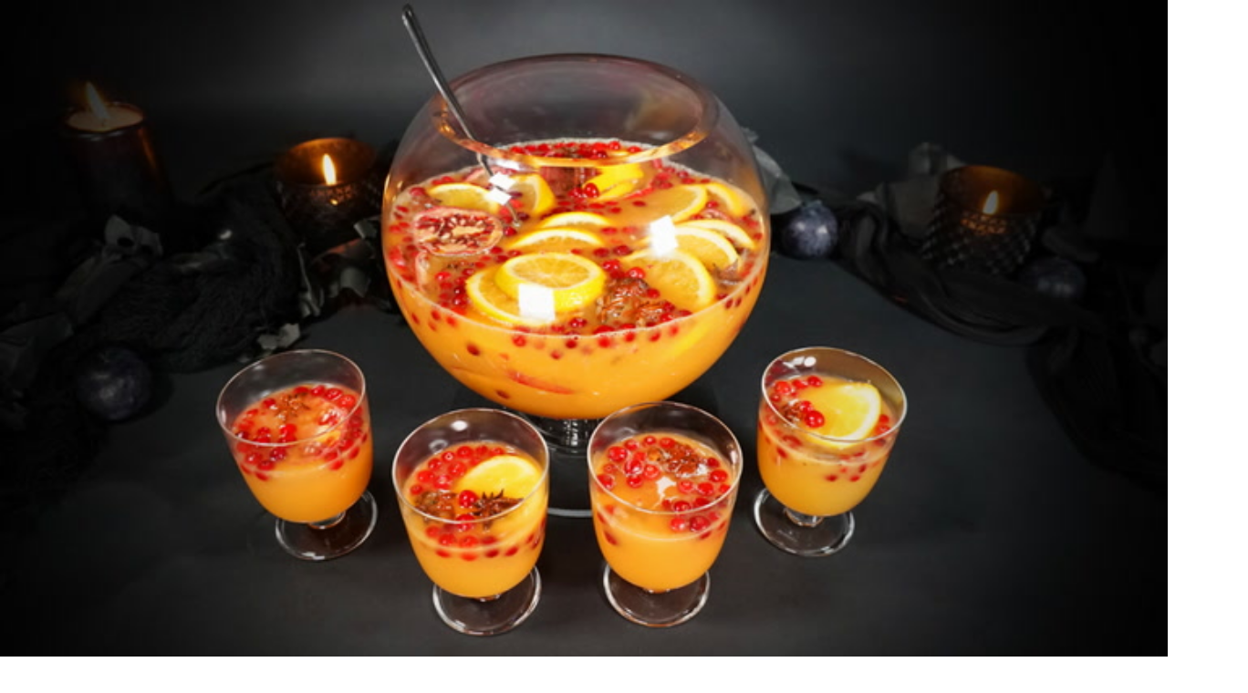

--- FILE ---
content_type: text/html; charset=utf-8
request_url: https://www.femina.se/mat-och-dryck/busenkel-halloweenbal-utan-alkohol/2406507
body_size: 23749
content:
<!DOCTYPE html><html lang="sv-SE"><head><meta charSet="utf-8" data-next-head=""/><link rel="preload" href="https://cdn.cookielaw.org/consent/tcf.stub.js" as="script" data-next-head=""/><link rel="preload" href="https://cdn.cookielaw.org/scripttemplates/otSDKStub.js" as="script" data-next-head=""/><link rel="preload" href="/common/js/consent/consent-conf.js?v=2.3.15-05" as="script"/><link rel="preload" href="/common/js/consent/consent-2.3.15.js" as="script" data-next-head=""/><link rel="icon" href="/favicon.png" data-next-head=""/><meta name="isAccessibleForFree" content="true" data-next-head=""/><meta name="viewport" content="initial-scale=1.0, width=device-width" data-next-head=""/><title data-next-head="">Busenkel halloweenbål utan alkohol | Femina</title><meta name="title" content="Busenkel halloweenbål utan alkohol | Femina" data-next-head=""/><meta name="description" content="En höstig bål med smak av pumpa, granatäpple och apelsin – ett perfekt alkoholfritt alternativ för din halloweenfest." data-next-head=""/><link rel="canonical" href="https://www.femina.se/mat-och-dryck/busenkel-halloweenbal-utan-alkohol/2406507" data-next-head=""/><meta name="keywords" data-next-head=""/><meta property="og:type" content="article" data-next-head=""/><meta property="og:url" content="https://www.femina.se/mat-och-dryck/busenkel-halloweenbal-utan-alkohol/2406507" data-next-head=""/><meta property="og:title" content="Busenkel halloweenbål utan alkohol" data-next-head=""/><meta property="og:description" content="En höstig bål med smak av pumpa, granatäpple och apelsin – ett perfekt alkoholfritt alternativ för din halloweenfest." data-next-head=""/><meta name="page-modified" content="" data-next-head=""/><meta property="article:published_time" content="2019-10-23T17:03:32+02:00" data-next-head=""/><meta property="article:section" content="mat och dryck" data-next-head=""/><meta property="og:image" content="https://image.femina.se/image-1371673?imageId=1371673&amp;width=1200&amp;height=667" data-next-head=""/><meta property="og:image:height" content="667" data-next-head=""/><meta name="twitter:card" content="summary_large_image" data-next-head=""/><meta name="twitter:title" content="Busenkel halloweenbål utan alkohol" data-next-head=""/><meta name="twitter:description" content="En höstig bål med smak av pumpa, granatäpple och apelsin – ett perfekt alkoholfritt alternativ för din halloweenfest." data-next-head=""/><meta name="twitter:image" content="https://image.femina.se/image-1371673?imageId=1371673&amp;width=1200&amp;height=667" data-next-head=""/><meta name="robots" content="max-image-preview:large" data-next-head=""/><link rel="preconnect" href="https://image.femina.se/" data-next-head=""/><link rel="preconnect" href="https://securepubads.g.doubleclick.net" data-next-head=""/><link rel="dns-prefetch" href="https://securepubads.g.doubleclick.net" data-next-head=""/><link rel="preload" href="https://micro.rubiconproject.com/prebid/dynamic/13012.js" as="script" referrerPolicy="strict-origin-when-cross-origin" data-next-head=""/><link rel="preload" href="/common/js/ads/adnami-conf.js" as="script"/><link rel="preload" href="https://macro.adnami.io/macro/spec/adsm.macro.747590aa-4758-4281-839e-4b9b65def16a.js" as="script"/><link rel="preload" href="https://cdn.allermedia.se/seenthis/high-impact.min.js" as="script"/><link rel="preload" href="https://securepubads.g.doubleclick.net/tag/js/gpt.js" as="script" data-next-head=""/><link rel="preload" href="https://cdn.allermedia.se/se-aller-ads/prod/4.3.32/se/aller-ads.bundle.min.js?v=4.3.32-07" as="script" data-next-head=""/><link rel="preload" href="https://static.femina.se/f09cc746ac4ffe6c4041b07b6319d4ab0ad4fdda/_next/static/media/409da628bf07a099-s.p.woff2" as="font" type="font/woff2" crossorigin="anonymous" data-next-font="size-adjust"/><link rel="preload" href="https://static.femina.se/f09cc746ac4ffe6c4041b07b6319d4ab0ad4fdda/_next/static/media/f4262f123d96dd58-s.p.woff2" as="font" type="font/woff2" crossorigin="anonymous" data-next-font="size-adjust"/><link rel="preload" href="https://static.femina.se/f09cc746ac4ffe6c4041b07b6319d4ab0ad4fdda/_next/static/media/0d5fe6544cef9890-s.p.woff2" as="font" type="font/woff2" crossorigin="anonymous" data-next-font="size-adjust"/><link rel="preload" href="https://static.femina.se/f09cc746ac4ffe6c4041b07b6319d4ab0ad4fdda/_next/static/media/1cb93d5fb9915b92-s.p.woff2" as="font" type="font/woff2" crossorigin="anonymous" data-next-font="size-adjust"/><link rel="preload" href="https://static.femina.se/f09cc746ac4ffe6c4041b07b6319d4ab0ad4fdda/_next/static/css/103976a84edd5136.css" as="style"/><link rel="stylesheet" href="https://static.femina.se/f09cc746ac4ffe6c4041b07b6319d4ab0ad4fdda/_next/static/css/103976a84edd5136.css" data-n-g=""/><link rel="preload" href="https://static.femina.se/f09cc746ac4ffe6c4041b07b6319d4ab0ad4fdda/_next/static/css/f45795a83a7ff2d8.css" as="style"/><link rel="stylesheet" href="https://static.femina.se/f09cc746ac4ffe6c4041b07b6319d4ab0ad4fdda/_next/static/css/f45795a83a7ff2d8.css"/><link rel="preload" href="https://static.femina.se/f09cc746ac4ffe6c4041b07b6319d4ab0ad4fdda/_next/static/css/19685846a13f65c9.css" as="style"/><link rel="stylesheet" href="https://static.femina.se/f09cc746ac4ffe6c4041b07b6319d4ab0ad4fdda/_next/static/css/19685846a13f65c9.css"/><noscript data-n-css=""></noscript><script defer="" nomodule="" src="https://static.femina.se/f09cc746ac4ffe6c4041b07b6319d4ab0ad4fdda/_next/static/chunks/polyfills-42372ed130431b0a.js" type="8b08126427596ad0581b63e2-text/javascript"></script><script defer="" src="https://static.femina.se/f09cc746ac4ffe6c4041b07b6319d4ab0ad4fdda/_next/static/chunks/4587-14fbe8293bb703a4.js" type="8b08126427596ad0581b63e2-text/javascript"></script><script defer="" src="https://static.femina.se/f09cc746ac4ffe6c4041b07b6319d4ab0ad4fdda/_next/static/chunks/2764-b0f33d5bd1460ed6.js" type="8b08126427596ad0581b63e2-text/javascript"></script><script defer="" src="https://static.femina.se/f09cc746ac4ffe6c4041b07b6319d4ab0ad4fdda/_next/static/chunks/7468.7e112db7facc7a26.js" type="8b08126427596ad0581b63e2-text/javascript"></script><script defer="" src="https://static.femina.se/f09cc746ac4ffe6c4041b07b6319d4ab0ad4fdda/_next/static/chunks/393.bbacf4c54ef67711.js" type="8b08126427596ad0581b63e2-text/javascript"></script><script defer="" src="https://static.femina.se/f09cc746ac4ffe6c4041b07b6319d4ab0ad4fdda/_next/static/chunks/3828-cdd572c61520d80c.js" type="8b08126427596ad0581b63e2-text/javascript"></script><script defer="" src="https://static.femina.se/f09cc746ac4ffe6c4041b07b6319d4ab0ad4fdda/_next/static/chunks/6754.8279ff218ced6f9a.js" type="8b08126427596ad0581b63e2-text/javascript"></script><script defer="" src="https://static.femina.se/f09cc746ac4ffe6c4041b07b6319d4ab0ad4fdda/_next/static/chunks/7696.1b117cede440fdc7.js" type="8b08126427596ad0581b63e2-text/javascript"></script><script defer="" src="https://static.femina.se/f09cc746ac4ffe6c4041b07b6319d4ab0ad4fdda/_next/static/chunks/6460.e4cd275ce362d509.js" type="8b08126427596ad0581b63e2-text/javascript"></script><script defer="" src="https://static.femina.se/f09cc746ac4ffe6c4041b07b6319d4ab0ad4fdda/_next/static/chunks/9833-d29c6038fe1484b9.js" type="8b08126427596ad0581b63e2-text/javascript"></script><script defer="" src="https://static.femina.se/f09cc746ac4ffe6c4041b07b6319d4ab0ad4fdda/_next/static/chunks/521.31becdf4a59a6562.js" type="8b08126427596ad0581b63e2-text/javascript"></script><script defer="" src="https://static.femina.se/f09cc746ac4ffe6c4041b07b6319d4ab0ad4fdda/_next/static/chunks/4516.8b92e1e2c2983c09.js" type="8b08126427596ad0581b63e2-text/javascript"></script><script defer="" src="https://static.femina.se/f09cc746ac4ffe6c4041b07b6319d4ab0ad4fdda/_next/static/chunks/6456.dbe6be986219091a.js" type="8b08126427596ad0581b63e2-text/javascript"></script><script defer="" src="https://static.femina.se/f09cc746ac4ffe6c4041b07b6319d4ab0ad4fdda/_next/static/chunks/3405.a9b3302d3aacebb3.js" type="8b08126427596ad0581b63e2-text/javascript"></script><script defer="" src="https://static.femina.se/f09cc746ac4ffe6c4041b07b6319d4ab0ad4fdda/_next/static/chunks/8667.d662c8ba62532b24.js" type="8b08126427596ad0581b63e2-text/javascript"></script><script defer="" src="https://static.femina.se/f09cc746ac4ffe6c4041b07b6319d4ab0ad4fdda/_next/static/chunks/1513.c9864a2d3b5a24ab.js" type="8b08126427596ad0581b63e2-text/javascript"></script><script defer="" src="https://static.femina.se/f09cc746ac4ffe6c4041b07b6319d4ab0ad4fdda/_next/static/chunks/8953.881bc0d3c6b9e233.js" type="8b08126427596ad0581b63e2-text/javascript"></script><script defer="" src="https://static.femina.se/f09cc746ac4ffe6c4041b07b6319d4ab0ad4fdda/_next/static/chunks/2907.3571b68ee613dcaa.js" type="8b08126427596ad0581b63e2-text/javascript"></script><script defer="" src="https://static.femina.se/f09cc746ac4ffe6c4041b07b6319d4ab0ad4fdda/_next/static/chunks/3294.a32ee02c851f8648.js" type="8b08126427596ad0581b63e2-text/javascript"></script><script defer="" src="https://static.femina.se/f09cc746ac4ffe6c4041b07b6319d4ab0ad4fdda/_next/static/chunks/2415.9800229ca30f07fe.js" type="8b08126427596ad0581b63e2-text/javascript"></script><script defer="" src="https://static.femina.se/f09cc746ac4ffe6c4041b07b6319d4ab0ad4fdda/_next/static/chunks/3934.38292c581aed22d0.js" type="8b08126427596ad0581b63e2-text/javascript"></script><script defer="" src="https://static.femina.se/f09cc746ac4ffe6c4041b07b6319d4ab0ad4fdda/_next/static/chunks/1702.235a1599d0a7e19c.js" type="8b08126427596ad0581b63e2-text/javascript"></script><script src="https://static.femina.se/f09cc746ac4ffe6c4041b07b6319d4ab0ad4fdda/_next/static/chunks/webpack-b348f444f8d08a07.js" defer="" type="8b08126427596ad0581b63e2-text/javascript"></script><script src="https://static.femina.se/f09cc746ac4ffe6c4041b07b6319d4ab0ad4fdda/_next/static/chunks/framework-a2fe0be7ac145602.js" defer="" type="8b08126427596ad0581b63e2-text/javascript"></script><script src="https://static.femina.se/f09cc746ac4ffe6c4041b07b6319d4ab0ad4fdda/_next/static/chunks/main-28fe89b1c29f7fe3.js" defer="" type="8b08126427596ad0581b63e2-text/javascript"></script><script src="https://static.femina.se/f09cc746ac4ffe6c4041b07b6319d4ab0ad4fdda/_next/static/chunks/pages/_app-b6a5b7729fc45254.js" defer="" type="8b08126427596ad0581b63e2-text/javascript"></script><script src="https://static.femina.se/f09cc746ac4ffe6c4041b07b6319d4ab0ad4fdda/_next/static/chunks/6231-bfc40d87dfb1976d.js" defer="" type="8b08126427596ad0581b63e2-text/javascript"></script><script src="https://static.femina.se/f09cc746ac4ffe6c4041b07b6319d4ab0ad4fdda/_next/static/chunks/8447-ef91dc304b0604a7.js" defer="" type="8b08126427596ad0581b63e2-text/javascript"></script><script src="https://static.femina.se/f09cc746ac4ffe6c4041b07b6319d4ab0ad4fdda/_next/static/chunks/pages/(labrador)/%5Bdevice%5D/article/%5B%5B...params%5D%5D-e7a452b37fa23de8.js" defer="" type="8b08126427596ad0581b63e2-text/javascript"></script><script src="https://static.femina.se/f09cc746ac4ffe6c4041b07b6319d4ab0ad4fdda/_next/static/f09cc746ac4ffe6c4041b07b6319d4ab0ad4fdda/_buildManifest.js" defer="" type="8b08126427596ad0581b63e2-text/javascript"></script><script src="https://static.femina.se/f09cc746ac4ffe6c4041b07b6319d4ab0ad4fdda/_next/static/f09cc746ac4ffe6c4041b07b6319d4ab0ad4fdda/_ssgManifest.js" defer="" type="8b08126427596ad0581b63e2-text/javascript"></script></head><body><div id="__next"><div id="modal"></div><div class="h-full min-h-screen relative flex flex-col __variable_287920 __variable_cbb1d3 __variable_63c997"><header class="w-full max-w-grid mx-auto sticky top-0 left-0 z-menu group group/menu" id="menu" data-cts-object-group=""><div class="bg-linen-100 wings-linen-100 lg:group-data-[open]/menu:bg-white lg:group-data-[open]/menu:wings-white p-grid-m pt-2 pb-0 gap-2 gap-x-3 sm:gap-x-5 xl:py-3 relative wings !z-2 grid grid-cols-[auto_auto_1fr] items-center overflow-x-hidden lg:group-data-[open]/menu:grid-cols-[auto_auto_1fr_auto] xl:overflow-x-visible xl:grid-cols-[auto_auto_1fr_auto]"><label class="group/hamburger relative block h-6 w-6 cursor-pointer bg-transparent [&amp;_svg]:h-5.25 cts-tracking-object" data-cts-object-category="menu" data-cts-object-name="open" data-cts-object-extra-info="[{&quot;type&quot;:&quot;main_navigation_menu&quot;}]"><input class="peer absolute left-0 top-0 h-full w-full cursor-pointer appearance-none" aria-label="Knapp för att öppna meny med länkar" role="switch" aria-checked="false" type="checkbox"/><svg xmlns="http://www.w3.org/2000/svg" fill="none" viewBox="0 0 25 21" class="[&amp;&gt;path]:transition-all [&amp;&gt;path]:duration-300 [&amp;&gt;path]:origin-center"><path fill="currentColor" d="M9.017.704H4.87q-.743 0-1.484-.126L0 0v3.333h14.444V0l-4.146.61a8.6 8.6 0 0 1-1.28.094"></path><path fill="currentColor" d="M15.156 9.101H8.263q-1.234 0-2.465-.137l-5.624-.63v3.635h24V8.333L17.284 9q-1.062.104-2.128.102"></path><path fill="currentColor" d="M15.156 9.101H8.263q-1.234 0-2.465-.137l-5.624-.63v3.635h24V8.333L17.284 9q-1.062.104-2.128.102"></path><path fill="currentColor" d="M15.156 17.737H8.263q-1.234 0-2.465-.138l-5.624-.63v3.635h24V16.97l-6.89.665q-1.062.104-2.128.103"></path></svg></label><a class="text-summer-red-500 flex-shrink-0 [&amp;_svg]:h-full h-4.5 mx-0 sm:h-6 sm:mx-0 md:h-8 transition-all" href="/" aria-label="Länk till Feminas startsida"><svg xmlns="http://www.w3.org/2000/svg" fill="none" viewBox="0 0 149 34"><path fill="currentColor" fill-rule="evenodd" d="m139.719 0-14.184 21.012V0h-9.265v15.967L105.22 0h-8.55v33.577h9.375V17.095l11.781 16.485h9.746l2.838-4.299h9.051v4.296h9.105V0zm-.261 21.603h-4.182l4.185-6.226z" clip-rule="evenodd"></path><path fill="currentColor" fill-rule="evenodd" d="M85.477 0h8.14v33.58h-8.14z" clip-rule="evenodd"></path><path fill="currentColor" fill-rule="evenodd" d="M21.37 0h19.123v8.398h-9.935v4.188h9.935v8.052h-9.935v4.617h7.905L55.93 0h8.174v16.074L74.947 0h8.494v33.58H74.36V15.916L62.289 33.58h-7.052V15.699L43.104 33.58H21.369z" clip-rule="evenodd"></path><path fill="currentColor" fill-rule="evenodd" d="M0 0h19.334v8.398H9.369v4.188h9.965v8.052H9.369V33.58H0z" clip-rule="evenodd"></path></svg></a><nav class="bg-white xl:bg-transparent col-span-3 -mx-4 lg:group-data-[open]/menu:mx-0 lg:group-data-[open]/menu:max-w-screen-sm xl:col-span-1 xl:mx-0 relative overflow-x-auto overflow-y-hidden row-start-2 group-data-[open]/menu:overflow-x-visible group-data-[open]/menu:overflow-y-visible lg:group-data-[open]/menu:row-auto lg:group-data-[open]/menu:col-auto xl:row-auto xl:col-auto"><ul class="gap-x-1 px-0 lg:h-12 lg:gap-x-1.5 flex group-data-[open]:hidden flex-row items-center overflow-x-auto overflow-y-hidden" aria-label="Navigering för innehållskategorier"><li><a class="text-black hover:text-summer-red-600 p-2.5 text-content-sm !tracking-[0.2px] px-5 py-2.5 xl:px-3.5 block transition-colors xl:uppercase sm:aria-[current=page]:bg-inherit aria-[current=page]:bg-linen-200" href="/mode">Mode</a></li><li><a class="text-black hover:text-summer-red-600 p-2.5 text-content-sm !tracking-[0.2px] px-5 py-2.5 xl:px-3.5 block transition-colors xl:uppercase sm:aria-[current=page]:bg-inherit aria-[current=page]:bg-linen-200" href="/skonhet">Skönhet</a></li><li><a class="text-black hover:text-summer-red-600 p-2.5 text-content-sm !tracking-[0.2px] px-5 py-2.5 xl:px-3.5 block transition-colors xl:uppercase sm:aria-[current=page]:bg-inherit aria-[current=page]:bg-linen-200" href="/privatekonomi">Privatekonomi</a></li><li><a class="text-black hover:text-summer-red-600 p-2.5 text-content-sm !tracking-[0.2px] px-5 py-2.5 xl:px-3.5 block transition-colors xl:uppercase sm:aria-[current=page]:bg-inherit aria-[current=page]:bg-linen-200" href="/intervju">Intervjuer</a></li><li><a class="text-black hover:text-summer-red-600 p-2.5 text-content-sm !tracking-[0.2px] px-5 py-2.5 xl:px-3.5 block transition-colors xl:uppercase sm:aria-[current=page]:bg-inherit aria-[current=page]:bg-linen-200" href="/video">Video</a></li><li><a class="text-black hover:text-summer-red-600 p-2.5 text-content-sm !tracking-[0.2px] px-5 py-2.5 xl:px-3.5 block transition-colors xl:uppercase sm:aria-[current=page]:bg-inherit aria-[current=page]:bg-linen-200" href="/feminas-bloggar">Bloggar</a></li><li><a class="text-black hover:text-summer-red-600 p-2.5 text-content-sm !tracking-[0.2px] px-5 py-2.5 xl:px-3.5 block transition-colors xl:uppercase sm:aria-[current=page]:bg-inherit aria-[current=page]:bg-linen-200" href="/etikett/femina%20plus">PLUS</a></li></ul><search><form class="bg-transparent w-full h-12 gap-x-2 hidden flex-row items-center lg:group-data-[open]:flex" action="/search/" method="GET"><div class="group flex w-full flex-col items-start gap-y-1 flex-grow"><div class="relative flex w-full flex-col items-start gap-y-1"><div class="relative flex w-full flex-col items-start gap-y-1"><input class="focus:bg-primary-50 group-data-[status=error]:bg-error-50 w-full rounded p-2 transition-all group-data-[status=error]:outline-4 group-data-[status=error]:placeholder:text-gray-700 hover:not-focus:bg-white hover:not-focus:ring-1 hover:not-focus:ring-black focus:ring-2 outline-linen-300 text-content-sm bg-white outline-0 outline-offset-0 ring-1 ring-inset ring-gray-400 placeholder:text-gray-700 group-data-[status=error]:outline-error-200 group-data-[status=error]:ring-2 group-data-[status=error]:ring-inset group-data-[status=error]:ring-error-500 hover:ring-black hover:placeholder:text-black hover:not-focus:outline-0 focus:outline-4 focus:ring-black focus:placeholder:text-black h-10 peer-[.absolute]/icon:pr-7 !w-full" id=":Rpmq6:" name="s" placeholder="Sök..." value=""/></div></div></div><button class="active:ring-0 duration-200 ease-in-out focus:outline-none hover:ring-0 inline-flex items-center justify-center outline-none ring-0 transition-all focus:ring-0 rounded-sm border-0 whitespace-nowrap h-[42px] px-6 py-0 pt-0.5 text-content-sm gap-1.5 focus:ring-primary-200 border-primary-700 bg-black hover:bg-gray-800 focus:bg-gray-800 active:bg-error-600 text-white disabled:bg-gray-600 disabled:cursor-not-allowed" type="submit"><div class="visible contents">Sök</div></button></form></search></nav><nav class="gap-x-2 sm:gap-x-3 lg:h-12 flex flex-row items-center justify-self-end"><a class="active:ring-0 duration-200 ease-in-out focus:outline-none hover:ring-0 inline-flex items-center justify-center outline-none ring-0 transition-all focus:ring-0 rounded-sm border-0 whitespace-nowrap h-7 px-5 py-0 pt-0.5 text-content-sm gap-1.5 !px-1.5 sm:!px-3 md:!px-5 focus:ring-primary-200 border-primary-700 text-primary-700 bg-linen-300 hover:bg-linen-400 focus:bg-linen-400 active:bg-linen-400 active:shadow-[inset_0px_0px_2px] active:shadow-black/25" href="https://www.prenumerera.se/tidningar/femina?utm_source=femina.se&amp;utm_medium=menu&amp;utm_campaign=prenumerera2021" aria-label="Länk till att prenumerera på Femina" target="_blank">Prenumerera</a><a class="active:ring-0 duration-200 ease-in-out focus:outline-none hover:ring-0 inline-flex items-center justify-center outline-none ring-0 transition-all focus:ring-0 rounded-sm border-0 whitespace-nowrap h-7 px-5 py-0 pt-0.5 text-content-sm gap-1.5 !px-1.5 sm:!px-3 md:!px-5 focus:ring-primary-200 border-primary-700 bg-black hover:bg-gray-800 focus:bg-gray-800 active:bg-error-600 text-white disabled:bg-gray-600 disabled:cursor-not-allowed" href="https://login.allermedia.se?return=https%3A%2F%2Fwww.femina.se" rel="nofollow" aria-label="Länk till att logga in på Femina" target="_blank">Logga in</a><button class="active:ring-0 duration-200 ease-in-out focus:outline-none hover:ring-0 items-center justify-center outline-none ring-0 transition-all focus:ring-0 rounded-sm border-0 whitespace-nowrap hidden sm:block" type="button"><div class="visible contents"><svg xmlns="http://www.w3.org/2000/svg" fill="none" viewBox="0 0 24 24" class="h-6 w-6" aria-label="Knapp för att öppna sökfunktionen på Femina"><path fill="currentColor" fill-rule="evenodd" d="M14.885 14.837c2.334-2.324 2.334-6.093 0-8.417s-6.117-2.324-8.451 0-2.334 6.093 0 8.417 6.117 2.324 8.451 0m1.19-9.603a7.61 7.61 0 0 1 .556 10.171l.179.222q.242.3.514.571l1.521 1.515a7 7 0 0 0 .492.446L21 19.531l-.779.776-.696.693-1.106-1.37a7 7 0 0 0-.514-.571l-1.521-1.515a7 7 0 0 0-.492-.446l-.537-.443c-3.005 2.329-7.351 2.118-10.113-.633a7.61 7.61 0 0 1 0-10.788 7.68 7.68 0 0 1 10.832 0z"></path></svg></div></button><button class="active:ring-0 duration-200 ease-in-out focus:outline-none hover:ring-0 inline-flex items-center justify-center outline-none ring-0 transition-all focus:ring-0 rounded-sm border-0 whitespace-nowrap" type="button" aria-label="Länk till information om cookies på Femina"><div class="visible contents"><svg xmlns="http://www.w3.org/2000/svg" fill="none" viewBox="0 0 24 24" class="h-6 w-6" name="cookie"><path fill="currentColor" d="M12 21.75a9.5 9.5 0 0 1-3.803-.768 9.9 9.9 0 0 1-3.095-2.084 9.9 9.9 0 0 1-2.084-3.095A9.5 9.5 0 0 1 2.25 12q0-1.905.735-3.665A10.2 10.2 0 0 1 5.01 5.213 9.8 9.8 0 0 1 8.072 3.04q1.773-.814 3.832-.814.454 0 .928.04t.964.137q-.148 1.125.213 2.082.36.956 1.072 1.61a4.2 4.2 0 0 0 1.71.936q1 .284 2.138.072-.477 1.475.404 2.738.88 1.264 2.386 1.381.015.17.023.316.008.145.008.315a9.6 9.6 0 0 1-.77 3.831 10.2 10.2 0 0 1-2.09 3.15 9.8 9.8 0 0 1-3.095 2.134A9.3 9.3 0 0 1 12 21.75M10.505 9.904q.582 0 .99-.414.41-.413.409-.995 0-.582-.41-.99a1.36 1.36 0 0 0-.994-.409q-.578 0-.99.41a1.35 1.35 0 0 0-.414.994q0 .577.414.99.413.414.995.414m-2 5q.582 0 .99-.414.41-.413.409-.995 0-.582-.41-.99a1.36 1.36 0 0 0-.994-.409q-.578 0-.99.41a1.35 1.35 0 0 0-.414.994q0 .577.414.99.413.414.995.414m6.5 1a.86.86 0 0 0 .64-.264.89.89 0 0 0 .259-.645.87.87 0 0 0-.26-.64.88.88 0 0 0-.644-.259.88.88 0 0 0-.64.26.87.87 0 0 0-.264.644q0 .377.264.64.263.264.645.264m-3.003 4.346q3.14 0 5.572-2.22t2.666-5.644q-1.288-.54-2.015-1.5a4.8 4.8 0 0 1-.92-2.23q-1.99-.228-3.371-1.564-1.38-1.336-1.609-3.357-1.952-.09-3.537.628a8.3 8.3 0 0 0-2.702 1.92 8.8 8.8 0 0 0-1.727 2.715Q3.75 10.51 3.75 12q0 3.42 2.414 5.836 2.415 2.415 5.838 2.414"></path></svg></div></button></nav></div><div id="navigationDrawer" class="bg-linen-100 wings-linen-100 lg:group-data-[open]/menu:bg-white/80 lg:group-data-[open]/menu:wings-white/80 px-3 py-5 w-full h-[calc(100dvh_-_100%)] gap-y-5 sm:px-8 md:px-16 lg:px-25 sm:py-4 md:py-5 lg:py-6 -translate-y-[120%] -z-2 absolute flex-col flex group-data-[open]:translate-y-0 left-0 overflow-y-auto overflow-x-hidden top-full transition-transform wings lg:overflow-visible backdrop-blur-sm"><search><form class="bg-transparent w-full h-12 gap-x-2 max-w-screen-sm mx-auto flex flex-row items-center [&amp;_button]:hidden sm:[&amp;_button]:block lg:hidden" action="/search/" method="GET"><div class="group flex w-full flex-col items-start gap-y-1 flex-grow"><div class="relative flex w-full flex-col items-start gap-y-1"><div class="relative flex w-full flex-col items-start gap-y-1"><input class="focus:bg-primary-50 group-data-[status=error]:bg-error-50 w-full rounded p-2 transition-all group-data-[status=error]:outline-4 group-data-[status=error]:placeholder:text-gray-700 hover:not-focus:bg-white hover:not-focus:ring-1 hover:not-focus:ring-black focus:ring-2 outline-linen-300 text-content-sm bg-white outline-0 outline-offset-0 ring-1 ring-inset ring-gray-400 placeholder:text-gray-700 group-data-[status=error]:outline-error-200 group-data-[status=error]:ring-2 group-data-[status=error]:ring-inset group-data-[status=error]:ring-error-500 hover:ring-black hover:placeholder:text-black hover:not-focus:outline-0 focus:outline-4 focus:ring-black focus:placeholder:text-black h-10 peer-[.absolute]/icon:pr-7 !w-full" id=":R2qq6:" name="s" placeholder="Sök..." value=""/></div></div></div><button class="active:ring-0 duration-200 ease-in-out focus:outline-none hover:ring-0 inline-flex items-center justify-center outline-none ring-0 transition-all focus:ring-0 rounded-sm border-0 whitespace-nowrap h-[42px] px-6 py-0 pt-0.5 text-content-sm gap-1.5 focus:ring-primary-200 border-primary-700 bg-black hover:bg-gray-800 focus:bg-gray-800 active:bg-error-600 text-white disabled:bg-gray-600 disabled:cursor-not-allowed" type="submit"><div class="visible contents">Sök</div></button></form></search><nav class="md:gap-x-6 columns-1 overflow-y-auto sm:columns-2 md:grid md:grid-cols-3 lg:grid-cols-4" aria-label="Navigeringsmeny"><ul class="gap-0 md:first-of-type:row-span-2 md:second-of-type:row-span-3 flex flex-col"><li><a class="text-black hover:text-summer-red-600 py-2.5 text-content-sm !tracking-[0.2px] [&amp;:not([data-depth=&#x27;1&#x27;])]:ml-4 block data-[depth=&#x27;1&#x27;]:!font-bold cts-tracking-object" href="/mode" data-cts-object-category="menu" data-cts-object-extra-info="[{&quot;type&quot;:&quot;main_navigation_menu&quot;}]" data-cts-object-url="/mode" data-cts-object-name="Mode" data-depth="1">Mode</a></li><li><a class="text-black hover:text-summer-red-600 py-2.5 text-content-sm !tracking-[0.2px] [&amp;:not([data-depth=&#x27;1&#x27;])]:ml-4 block data-[depth=&#x27;1&#x27;]:!font-bold cts-tracking-object" href="/skonhet" data-cts-object-category="menu" data-cts-object-extra-info="[{&quot;type&quot;:&quot;main_navigation_menu&quot;}]" data-cts-object-url="/skonhet" data-cts-object-name="Skönhet" data-depth="1">Skönhet</a></li><div class="group/accordion"><div class="flex items-center justify-between"><span class=""><li><a class="text-black hover:text-summer-red-600 py-2.5 text-content-sm !tracking-[0.2px] [&amp;:not([data-depth=&#x27;1&#x27;])]:ml-4 block data-[depth=&#x27;1&#x27;]:!font-bold cts-tracking-object" href="/kultur" aria-label="Länk till kategorin Kultur" data-cts-object-category="menu" data-cts-object-extra-info="[{&quot;type&quot;:&quot;main_navigation_menu&quot;}]" data-cts-object-url="/kultur" data-cts-object-name="Kultur" data-depth="1">Kultur</a></li></span><div class="cursor-pointer pr-4 transition-transform group-[[data-open]&gt;:first-child]/accordion:[transform:rotateX(180deg)] md:hidden"><svg stroke="currentColor" fill="currentColor" stroke-width="0" viewBox="0 0 24 24" class="h-6 w-6" name="showMore" height="1em" width="1em" xmlns="http://www.w3.org/2000/svg"><path fill="none" d="M24 24H0V0h24v24z" opacity=".87"></path><path d="M16.59 8.59 12 13.17 7.41 8.59 6 10l6 6 6-6-1.41-1.41z"></path></svg></div></div><div class="hidden group-[[data-open]&gt;]/accordion:block md:block"><li><a class="text-black hover:text-summer-red-600 py-2.5 text-content-sm !tracking-[0.2px] [&amp;:not([data-depth=&#x27;1&#x27;])]:ml-4 block data-[depth=&#x27;1&#x27;]:!font-bold cts-tracking-object" href="/etikett/litteratur" aria-label="Länk till kategorin Litteratur" data-cts-object-category="menu" data-cts-object-extra-info="[{&quot;type&quot;:&quot;main_navigation_menu&quot;}]" data-cts-object-url="/etikett/litteratur" data-cts-object-name="Litteratur" data-depth="2">Litteratur</a></li><li><a class="text-black hover:text-summer-red-600 py-2.5 text-content-sm !tracking-[0.2px] [&amp;:not([data-depth=&#x27;1&#x27;])]:ml-4 block data-[depth=&#x27;1&#x27;]:!font-bold cts-tracking-object" href="/etikett/film%20och%20tv" aria-label="Länk till kategorin Film &amp; TV" data-cts-object-category="menu" data-cts-object-extra-info="[{&quot;type&quot;:&quot;main_navigation_menu&quot;}]" data-cts-object-url="/etikett/film%20och%20tv" data-cts-object-name="Film &amp; TV" data-depth="2">Film & TV</a></li><li><a class="text-black hover:text-summer-red-600 py-2.5 text-content-sm !tracking-[0.2px] [&amp;:not([data-depth=&#x27;1&#x27;])]:ml-4 block data-[depth=&#x27;1&#x27;]:!font-bold cts-tracking-object" href="/etikett/teater" aria-label="Länk till kategorin Teater" data-cts-object-category="menu" data-cts-object-extra-info="[{&quot;type&quot;:&quot;main_navigation_menu&quot;}]" data-cts-object-url="/etikett/teater" data-cts-object-name="Teater" data-depth="2">Teater</a></li><li><a class="text-black hover:text-summer-red-600 py-2.5 text-content-sm !tracking-[0.2px] [&amp;:not([data-depth=&#x27;1&#x27;])]:ml-4 block data-[depth=&#x27;1&#x27;]:!font-bold cts-tracking-object" href="/etikett/musik%20%26%20podd" aria-label="Länk till kategorin Musik &amp; podd" data-cts-object-category="menu" data-cts-object-extra-info="[{&quot;type&quot;:&quot;main_navigation_menu&quot;}]" data-cts-object-url="/etikett/musik%20%26%20podd" data-cts-object-name="Musik &amp; podd" data-depth="2">Musik & podd</a></li><li><a class="text-black hover:text-summer-red-600 py-2.5 text-content-sm !tracking-[0.2px] [&amp;:not([data-depth=&#x27;1&#x27;])]:ml-4 block data-[depth=&#x27;1&#x27;]:!font-bold cts-tracking-object" href="/i-rampljuset" aria-label="Länk till kategorin I rampljuset" data-cts-object-category="menu" data-cts-object-extra-info="[{&quot;type&quot;:&quot;main_navigation_menu&quot;}]" data-cts-object-url="/i-rampljuset" data-cts-object-name="I rampljuset" data-depth="2">I rampljuset</a></li><li><a class="text-black hover:text-summer-red-600 py-2.5 text-content-sm !tracking-[0.2px] [&amp;:not([data-depth=&#x27;1&#x27;])]:ml-4 block data-[depth=&#x27;1&#x27;]:!font-bold cts-tracking-object" href="/etikett/konst" aria-label="Länk till kategorin Konst" data-cts-object-category="menu" data-cts-object-extra-info="[{&quot;type&quot;:&quot;main_navigation_menu&quot;}]" data-cts-object-url="/etikett/konst" data-cts-object-name="Konst" data-depth="2">Konst</a></li><li><a class="text-black hover:text-summer-red-600 py-2.5 text-content-sm !tracking-[0.2px] [&amp;:not([data-depth=&#x27;1&#x27;])]:ml-4 block data-[depth=&#x27;1&#x27;]:!font-bold cts-tracking-object" href="/nostalgi" aria-label="Länk till kategorin Nostalgi" data-cts-object-category="menu" data-cts-object-extra-info="[{&quot;type&quot;:&quot;main_navigation_menu&quot;}]" data-cts-object-url="/nostalgi" data-cts-object-name="Nostalgi" data-depth="2">Nostalgi</a></li></div></div></ul><ul class="gap-0 md:first-of-type:row-span-2 md:second-of-type:row-span-3 flex flex-col"><li><a class="text-black hover:text-summer-red-600 py-2.5 text-content-sm !tracking-[0.2px] [&amp;:not([data-depth=&#x27;1&#x27;])]:ml-4 block data-[depth=&#x27;1&#x27;]:!font-bold cts-tracking-object" href="/kronika" aria-label="Länk till kategorin Krönikor" data-cts-object-category="menu" data-cts-object-extra-info="[{&quot;type&quot;:&quot;main_navigation_menu&quot;}]" data-cts-object-url="/kronika" data-cts-object-name="Krönikor" data-depth="1">Krönikor</a></li><div class="group/accordion"><div class="flex items-center justify-between"><span class=""><li><a class="text-black hover:text-summer-red-600 py-2.5 text-content-sm !tracking-[0.2px] [&amp;:not([data-depth=&#x27;1&#x27;])]:ml-4 block data-[depth=&#x27;1&#x27;]:!font-bold cts-tracking-object" href="/livsstil" aria-label="Länk till kategorin Livsstil" data-cts-object-category="menu" data-cts-object-extra-info="[{&quot;type&quot;:&quot;main_navigation_menu&quot;}]" data-cts-object-url="/livsstil" data-cts-object-name="Livsstil" data-depth="1">Livsstil</a></li></span><div class="cursor-pointer pr-4 transition-transform group-[[data-open]&gt;:first-child]/accordion:[transform:rotateX(180deg)] md:hidden"><svg stroke="currentColor" fill="currentColor" stroke-width="0" viewBox="0 0 24 24" class="h-6 w-6" name="showMore" height="1em" width="1em" xmlns="http://www.w3.org/2000/svg"><path fill="none" d="M24 24H0V0h24v24z" opacity=".87"></path><path d="M16.59 8.59 12 13.17 7.41 8.59 6 10l6 6 6-6-1.41-1.41z"></path></svg></div></div><div class="hidden group-[[data-open]&gt;]/accordion:block md:block"><li><a class="text-black hover:text-summer-red-600 py-2.5 text-content-sm !tracking-[0.2px] [&amp;:not([data-depth=&#x27;1&#x27;])]:ml-4 block data-[depth=&#x27;1&#x27;]:!font-bold cts-tracking-object" href="/inredning" aria-label="Länk till kategorin Inredning" data-cts-object-category="menu" data-cts-object-extra-info="[{&quot;type&quot;:&quot;main_navigation_menu&quot;}]" data-cts-object-url="/inredning" data-cts-object-name="Inredning" data-depth="2">Inredning</a></li><li><a class="text-black hover:text-summer-red-600 py-2.5 text-content-sm !tracking-[0.2px] [&amp;:not([data-depth=&#x27;1&#x27;])]:ml-4 block data-[depth=&#x27;1&#x27;]:!font-bold cts-tracking-object" href="/mat-och-dryck" aria-label="Länk till kategorin Mat &amp; dryck" data-cts-object-category="menu" data-cts-object-extra-info="[{&quot;type&quot;:&quot;main_navigation_menu&quot;}]" data-cts-object-url="/mat-och-dryck" data-cts-object-name="Mat &amp; dryck" data-depth="2">Mat & dryck</a></li><li><a class="text-black hover:text-summer-red-600 py-2.5 text-content-sm !tracking-[0.2px] [&amp;:not([data-depth=&#x27;1&#x27;])]:ml-4 block data-[depth=&#x27;1&#x27;]:!font-bold cts-tracking-object" href="/resor" aria-label="Länk till kategorin Resor" data-cts-object-category="menu" data-cts-object-extra-info="[{&quot;type&quot;:&quot;main_navigation_menu&quot;}]" data-cts-object-url="/resor" data-cts-object-name="Resor" data-depth="2">Resor</a></li></div></div><li><a class="text-black hover:text-summer-red-600 py-2.5 text-content-sm !tracking-[0.2px] [&amp;:not([data-depth=&#x27;1&#x27;])]:ml-4 block data-[depth=&#x27;1&#x27;]:!font-bold cts-tracking-object" href="/intervju" aria-label="Länk till kategorin Intervjuer" data-cts-object-category="menu" data-cts-object-extra-info="[{&quot;type&quot;:&quot;main_navigation_menu&quot;}]" data-cts-object-url="/intervju" data-cts-object-name="Intervjuer" data-depth="1">Intervjuer</a></li></ul><ul class="gap-0 md:first-of-type:row-span-2 md:second-of-type:row-span-3 flex flex-col"><li><a class="text-black hover:text-summer-red-600 py-2.5 text-content-sm !tracking-[0.2px] [&amp;:not([data-depth=&#x27;1&#x27;])]:ml-4 block data-[depth=&#x27;1&#x27;]:!font-bold cts-tracking-object" href="/livsberattelser" aria-label="Länk till kategorin Livsberättelser" data-cts-object-category="menu" data-cts-object-extra-info="[{&quot;type&quot;:&quot;main_navigation_menu&quot;}]" data-cts-object-url="/livsberattelser" data-cts-object-name="Livsberättelser" data-depth="1">Livsberättelser</a></li><li><a class="text-black hover:text-summer-red-600 py-2.5 text-content-sm !tracking-[0.2px] [&amp;:not([data-depth=&#x27;1&#x27;])]:ml-4 block data-[depth=&#x27;1&#x27;]:!font-bold cts-tracking-object" href="/privatekonomi" aria-label="Länk till kategorin Privatekonomi" data-cts-object-category="menu" data-cts-object-extra-info="[{&quot;type&quot;:&quot;main_navigation_menu&quot;}]" data-cts-object-url="/privatekonomi" data-cts-object-name="Privatekonomi" data-depth="1">Privatekonomi</a></li><div class="group/accordion"><div class="flex items-center justify-between"><span class=""><li><a class="text-black hover:text-summer-red-600 py-2.5 text-content-sm !tracking-[0.2px] [&amp;:not([data-depth=&#x27;1&#x27;])]:ml-4 block data-[depth=&#x27;1&#x27;]:!font-bold cts-tracking-object" href="/halsa" aria-label="Länk till kategorin Hälsa" data-cts-object-category="menu" data-cts-object-extra-info="[{&quot;type&quot;:&quot;main_navigation_menu&quot;}]" data-cts-object-url="/halsa" data-cts-object-name="Hälsa" data-depth="1">Hälsa</a></li></span><div class="cursor-pointer pr-4 transition-transform group-[[data-open]&gt;:first-child]/accordion:[transform:rotateX(180deg)] md:hidden"><svg stroke="currentColor" fill="currentColor" stroke-width="0" viewBox="0 0 24 24" class="h-6 w-6" name="showMore" height="1em" width="1em" xmlns="http://www.w3.org/2000/svg"><path fill="none" d="M24 24H0V0h24v24z" opacity=".87"></path><path d="M16.59 8.59 12 13.17 7.41 8.59 6 10l6 6 6-6-1.41-1.41z"></path></svg></div></div><div class="hidden group-[[data-open]&gt;]/accordion:block md:block"><li><a class="text-black hover:text-summer-red-600 py-2.5 text-content-sm !tracking-[0.2px] [&amp;:not([data-depth=&#x27;1&#x27;])]:ml-4 block data-[depth=&#x27;1&#x27;]:!font-bold cts-tracking-object" href="/relationer" aria-label="Länk till kategorin Relationer" data-cts-object-category="menu" data-cts-object-extra-info="[{&quot;type&quot;:&quot;main_navigation_menu&quot;}]" data-cts-object-url="/relationer" data-cts-object-name="Relationer" data-depth="2">Relationer</a></li></div></div><li><a class="text-black hover:text-summer-red-600 py-2.5 text-content-sm !tracking-[0.2px] [&amp;:not([data-depth=&#x27;1&#x27;])]:ml-4 block data-[depth=&#x27;1&#x27;]:!font-bold cts-tracking-object" href="/video" aria-label="Länk till kategorin Video" data-cts-object-category="menu" data-cts-object-extra-info="[{&quot;type&quot;:&quot;main_navigation_menu&quot;}]" data-cts-object-url="/video" data-cts-object-name="Video" data-depth="1">Video</a></li><li><a class="text-black hover:text-summer-red-600 py-2.5 text-content-sm !tracking-[0.2px] [&amp;:not([data-depth=&#x27;1&#x27;])]:ml-4 block data-[depth=&#x27;1&#x27;]:!font-bold cts-tracking-object" href="/feminas-bloggar" aria-label="Länk till kategorin Bloggar" data-cts-object-category="menu" data-cts-object-extra-info="[{&quot;type&quot;:&quot;main_navigation_menu&quot;}]" data-cts-object-url="/feminas-bloggar" data-cts-object-name="Bloggar" data-depth="1">Bloggar</a></li><li><a class="text-black hover:text-summer-red-600 py-2.5 text-content-sm !tracking-[0.2px] [&amp;:not([data-depth=&#x27;1&#x27;])]:ml-4 block data-[depth=&#x27;1&#x27;]:!font-bold cts-tracking-object" href="/etikett/femina%20plus" aria-label="Länk till kategorin PLUS" data-cts-object-category="menu" data-cts-object-extra-info="[{&quot;type&quot;:&quot;main_navigation_menu&quot;}]" data-cts-object-url="/etikett/femina%20plus" data-cts-object-name="PLUS" data-depth="1">PLUS</a></li></ul><ul class="gap-0 md:first-of-type:row-span-2 md:second-of-type:row-span-3 flex flex-col"><li><a class="text-black hover:text-summer-red-600 py-2.5 text-content-sm !tracking-[0.2px] [&amp;:not([data-depth=&#x27;1&#x27;])]:ml-4 block data-[depth=&#x27;1&#x27;]:!font-bold cts-tracking-object" href="/kontakt" aria-label="Länk till kontaktsidan" data-cts-object-category="menu" data-cts-object-extra-info="[{&quot;type&quot;:&quot;main_navigation_menu&quot;}]" data-cts-object-url="/kontakt" data-cts-object-name="Kontakt" data-depth="1">Kontakt</a></li><li><a class="text-black hover:text-summer-red-600 py-2.5 text-content-sm !tracking-[0.2px] [&amp;:not([data-depth=&#x27;1&#x27;])]:ml-4 block data-[depth=&#x27;1&#x27;]:!font-bold cts-tracking-object" href="/om-oss" aria-label="Länk till Om oss-sidan" data-cts-object-category="menu" data-cts-object-extra-info="[{&quot;type&quot;:&quot;main_navigation_menu&quot;}]" data-cts-object-url="/om-oss" data-cts-object-name="Om Femina" data-depth="1">Om Femina</a></li><li><a class="text-black hover:text-summer-red-600 py-2.5 text-content-sm !tracking-[0.2px] [&amp;:not([data-depth=&#x27;1&#x27;])]:ml-4 block data-[depth=&#x27;1&#x27;]:!font-bold cts-tracking-object" href="/nyhetsbrev" aria-label="Länk till Nyhetsbrev-sidan" data-cts-object-category="menu" data-cts-object-extra-info="[{&quot;type&quot;:&quot;main_navigation_menu&quot;}]" data-cts-object-url="/nyhetsbrev" data-cts-object-name="Nyhetsbrev" data-depth="1">Nyhetsbrev</a></li><li><a class="text-black hover:text-summer-red-600 py-2.5 text-content-sm !tracking-[0.2px] [&amp;:not([data-depth=&#x27;1&#x27;])]:ml-4 block data-[depth=&#x27;1&#x27;]:!font-bold cts-tracking-object" href="/om-cookies" aria-label="Länk till Cookies-sidan" data-cts-object-category="menu" data-cts-object-extra-info="[{&quot;type&quot;:&quot;main_navigation_menu&quot;}]" data-cts-object-url="/om-cookies" data-cts-object-name="Cookies" data-depth="1">Cookies</a></li><li><a class="text-black hover:text-summer-red-600 py-2.5 text-content-sm !tracking-[0.2px] [&amp;:not([data-depth=&#x27;1&#x27;])]:ml-4 block data-[depth=&#x27;1&#x27;]:!font-bold cts-tracking-object" href="/" data-depth="1">Hantera preferenser</a></li><li><a class="text-black hover:text-summer-red-600 py-2.5 text-content-sm !tracking-[0.2px] [&amp;:not([data-depth=&#x27;1&#x27;])]:ml-4 block data-[depth=&#x27;1&#x27;]:!font-bold cts-tracking-object" href="/alla-amnen" aria-label="Länk till Alla ämnen-sidan" data-cts-object-category="menu" data-cts-object-extra-info="[{&quot;type&quot;:&quot;main_navigation_menu&quot;}]" data-cts-object-url="/alla-amnen" data-cts-object-name="Alla ämnen" data-depth="1">Alla ämnen</a></li><li><a class="text-black hover:text-summer-red-600 py-2.5 text-content-sm !tracking-[0.2px] [&amp;:not([data-depth=&#x27;1&#x27;])]:ml-4 block data-[depth=&#x27;1&#x27;]:!font-bold cts-tracking-object" href="/vara-skribenter" aria-label="Länk till Våra skribenter-sidan" data-cts-object-category="menu" data-cts-object-extra-info="[{&quot;type&quot;:&quot;main_navigation_menu&quot;}]" data-cts-object-url="/vara-skribenter" data-cts-object-name="Våra skribenter" data-depth="1">Våra skribenter</a></li><li><a class="text-black hover:text-summer-red-600 py-2.5 text-content-sm !tracking-[0.2px] [&amp;:not([data-depth=&#x27;1&#x27;])]:ml-4 block data-[depth=&#x27;1&#x27;]:!font-bold cts-tracking-object" href="/creative-studio" aria-label="Länk till Creative Studio-sidan" data-cts-object-category="menu" data-cts-object-extra-info="[{&quot;type&quot;:&quot;main_navigation_menu&quot;}]" data-cts-object-url="/creative-studio" data-cts-object-name="Creative Studio" data-depth="1">Creative Studio</a></li><li><a class="text-black hover:text-summer-red-600 py-2.5 text-content-sm !tracking-[0.2px] [&amp;:not([data-depth=&#x27;1&#x27;])]:ml-4 block data-[depth=&#x27;1&#x27;]:!font-bold cts-tracking-object" href="https://login.allermedia.se?return=https%3A%2F%2Fwww.femina.se" rel="nofollow" aria-label="Länk till skapa konto på Femina" data-cts-object-category="menu" data-cts-object-extra-info="[{&quot;type&quot;:&quot;main_navigation_menu&quot;}]" data-cts-object-url="https://login.allermedia.se/?return=https%3A%2F%2Fwww.femina.se" data-cts-object-name="Skapa konto" data-depth="1">Skapa konto</a></li><li><a class="text-black hover:text-summer-red-600 py-2.5 text-content-sm !tracking-[0.2px] [&amp;:not([data-depth=&#x27;1&#x27;])]:ml-4 data-[depth=&#x27;1&#x27;]:!font-bold cts-tracking-object hidden" href="https://login.allermedia.se/mina-sidor?return=https%3A%2F%2Fwww.femina.se" rel="nofollow" data-cts-object-category="menu" data-cts-object-extra-info="[{&quot;type&quot;:&quot;main_navigation_menu&quot;}]" data-cts-object-url="https://login.allermedia.se/mina-sidor?return=https%3A%2F%2Fwww.femina.se" data-cts-object-name="[object Object]" data-depth="1"><div class="flex items-center gap-1">Mina Inställningar<svg stroke="currentColor" fill="currentColor" stroke-width="0" viewBox="0 0 24 24" class="h-4.5 w-4.5" name="externalLink" height="1em" width="1em" xmlns="http://www.w3.org/2000/svg"><path fill="none" d="M0 0h24v24H0V0z"></path><path d="M19 19H5V5h7V3H5a2 2 0 0 0-2 2v14a2 2 0 0 0 2 2h14c1.1 0 2-.9 2-2v-7h-2v7zM14 3v2h3.59l-9.83 9.83 1.41 1.41L19 6.41V10h2V3h-7z"></path></svg></div></a></li></ul><aside class="gap-3 my-6 flex flex-wrap self-start md:col-start-3 md:row-start-2 md:row-span-2 lg:col-start-4 lg:row-span-1" aria-label="Länkar till Femina på sociala medier"><p class="text-gray-700 w-full text-content-sm uppercase">Följ Femina</p><a class="" href="https://facebook.com/femina.se" target="_blank" aria-label="Länk till facebook"><span class="bg-none border-transparent hover:bg-linen-200 focus:border-black focus:bg-linen-100 active:border-none active:bg-linen-300 w-8 h-8 inline-flex items-center justify-center border focus:border-[1px] transition-all duration-200 ease-in-out rounded-full focus:outline-none active:outline-none gap-3 self-end flex flex-wrap" aria-label="Länk till Facebook"><svg xmlns="http://www.w3.org/2000/svg" fill="currentColor" aria-hidden="true" viewBox="0 0 24 24" class="h-4.5 w-4.5" name="facebook"><path d="m17.093 13.344.56-3.65h-3.502V7.326c0-.998.489-1.972 2.058-1.972h1.592V2.247S16.356 2 14.975 2c-2.884 0-4.769 1.748-4.769 4.912v2.782H7v3.65h3.206v8.823h3.946v-8.823h2.942z"></path></svg></span></a><a class="" href="https://instagram.com/feminasverige" target="_blank" aria-label="Länk till instagram"><span class="bg-none border-transparent hover:bg-linen-200 focus:border-black focus:bg-linen-100 active:border-none active:bg-linen-300 w-8 h-8 inline-flex items-center justify-center border focus:border-[1px] transition-all duration-200 ease-in-out rounded-full focus:outline-none active:outline-none gap-3 self-end flex flex-wrap" aria-label="Länk till Instagram"><svg stroke="currentColor" fill="currentColor" stroke-width="0" viewBox="0 0 448 512" class="h-4.5 w-4.5" name="instagram" height="1em" width="1em" xmlns="http://www.w3.org/2000/svg"><path d="M224.1 141c-63.6 0-114.9 51.3-114.9 114.9s51.3 114.9 114.9 114.9S339 319.5 339 255.9 287.7 141 224.1 141zm0 189.6c-41.1 0-74.7-33.5-74.7-74.7s33.5-74.7 74.7-74.7 74.7 33.5 74.7 74.7-33.6 74.7-74.7 74.7zm146.4-194.3c0 14.9-12 26.8-26.8 26.8-14.9 0-26.8-12-26.8-26.8s12-26.8 26.8-26.8 26.8 12 26.8 26.8zm76.1 27.2c-1.7-35.9-9.9-67.7-36.2-93.9-26.2-26.2-58-34.4-93.9-36.2-37-2.1-147.9-2.1-184.9 0-35.8 1.7-67.6 9.9-93.9 36.1s-34.4 58-36.2 93.9c-2.1 37-2.1 147.9 0 184.9 1.7 35.9 9.9 67.7 36.2 93.9s58 34.4 93.9 36.2c37 2.1 147.9 2.1 184.9 0 35.9-1.7 67.7-9.9 93.9-36.2 26.2-26.2 34.4-58 36.2-93.9 2.1-37 2.1-147.8 0-184.8zM398.8 388c-7.8 19.6-22.9 34.7-42.6 42.6-29.5 11.7-99.5 9-132.1 9s-102.7 2.6-132.1-9c-19.6-7.8-34.7-22.9-42.6-42.6-11.7-29.5-9-99.5-9-132.1s-2.6-102.7 9-132.1c7.8-19.6 22.9-34.7 42.6-42.6 29.5-11.7 99.5-9 132.1-9s102.7-2.6 132.1 9c19.6 7.8 34.7 22.9 42.6 42.6 11.7 29.5 9 99.5 9 132.1s2.7 102.7-9 132.1z"></path></svg></span></a><a class="" href="https://x.com/femina_se" target="_blank" aria-label="Länk till x"><span class="bg-none border-transparent hover:bg-linen-200 focus:border-black focus:bg-linen-100 active:border-none active:bg-linen-300 w-8 h-8 inline-flex items-center justify-center border focus:border-[1px] transition-all duration-200 ease-in-out rounded-full focus:outline-none active:outline-none gap-3 self-end flex flex-wrap" aria-label="Länk till X"><svg stroke="currentColor" fill="currentColor" stroke-width="0" viewBox="0 0 512 512" class="h-4.5 w-4.5" name="x" height="1em" width="1em" xmlns="http://www.w3.org/2000/svg"><path d="M389.2 48h70.6L305.6 224.2 487 464H345L233.7 318.6 106.5 464H35.8L200.7 275.5 26.8 48H172.4L272.9 180.9 389.2 48zM364.4 421.8h39.1L151.1 88h-42L364.4 421.8z"></path></svg></span></a><a class="" href="https://pinterest.se/feminasverige" target="_blank" aria-label="Länk till pinterest"><span class="bg-none border-transparent hover:bg-linen-200 focus:border-black focus:bg-linen-100 active:border-none active:bg-linen-300 w-8 h-8 inline-flex items-center justify-center border focus:border-[1px] transition-all duration-200 ease-in-out rounded-full focus:outline-none active:outline-none gap-3 self-end flex flex-wrap" aria-label="Länk till Pinterest"><svg xmlns="http://www.w3.org/2000/svg" fill="currentColor" viewBox="0 0 24 24" class="h-4.5 w-4.5" name="pinterest"><path d="M12.243 2C8.097 2 4 4.764 4 9.237c0 2.845 1.6 4.461 2.57 4.461.4 0 .63-1.115.63-1.43 0-.376-.958-1.176-.958-2.739 0-3.249 2.473-5.552 5.673-5.552 2.752 0 4.788 1.564 4.788 4.437 0 2.146-.861 6.17-3.649 6.17-1.006 0-1.867-.727-1.867-1.77 0-1.527 1.067-3.006 1.067-4.582 0-2.675-3.794-2.19-3.794 1.042 0 .679.085 1.43.388 2.049-.558 2.4-1.697 5.976-1.697 8.449 0 .764.109 1.515.182 2.279.137.154.069.137.279.061 2.036-2.788 1.964-3.334 2.885-6.982.497.945 1.782 1.455 2.8 1.455 4.291 0 6.218-4.182 6.218-7.952C19.516 4.618 16.049 2 12.243 2"></path></svg></span></a><a class="" href="https://news.google.com/publications/CAAqBwgKMM3UpAswkN-8Aw?hl=sv&amp;gl=SE&amp;ceid=SE%3Asv" target="_blank" aria-label="Länk till undefined"><span class="border-black hover:border-black hover:bg-linen-300 focus:border-black focus:bg-linen-300 active:border-black active:bg-linen-400 h-8 px-2.5 text-content-sm gap-x-1 inline-flex items-center justify-center border focus:border-[1px] transition-all duration-200 ease-in-out rounded-full focus:outline-none active:outline-none gap-3 self-end flex flex-wrap" aria-label="Länk till Google nyheter"><svg xmlns="http://www.w3.org/2000/svg" xml:space="preserve" viewBox="0 0 6550.8 5359.7" class="w-5"><path fill="#0C9D58" d="M5210.8 3635.7c0 91.2-75.2 165.9-167.1 165.9H1507c-91.9 0-167.1-74.7-167.1-165.9V165.9C1339.9 74.7 1415.1 0 1507 0h3536.8c91.9 0 167.1 74.7 167.1 165.9v3469.8z"></path><path fill="#004D40" d="M5210.8 892 3885.3 721.4 5210.8 1077z" opacity="0.2"></path><path fill="#004D40" d="M3339.3 180.9 1332 1077.2l2218.5-807.5v-2.2c-39-83.6-134-122.6-211.2-86.6" opacity="0.2"></path><path fill="#FFF" d="M5043.8 0H1507c-91.9 0-167.1 74.7-167.1 165.9v37.2c0-91.2 75.2-165.9 167.1-165.9h3536.8c91.9 0 167.1 74.7 167.1 165.9v-37.2C5210.8 74.7 5135.7 0 5043.8 0" opacity="0.2"></path><path fill="#EA4335" d="M2198.2 3529.1c-23.9 89.1 23.8 180 106 202l3275.8 881c82.2 22 169-32.9 192.8-122l771.7-2880c23.9-89.1-23.8-180-106-202l-3275.8-881c-82.2-22-169 32.9-192.8 122z"></path><path fill="#3E2723" d="m5806.4 2638.1 172.3 1046.7-172.3 643.3z" opacity="0.2"></path><path fill="#3E2723" d="m3900.8 764.1 154.4 41.5 95.8 646z" opacity="0.2"></path><path fill="#FFF" d="m6438.6 1408.1-3275.8-881c-82.2-22-169 32.9-192.8 122l-771.7 2880c-1.3 4.8-1.6 9.7-2.5 14.5l765.9-2858.2c23.9-89.1 110.7-144 192.8-122l3275.8 881c77.7 20.8 123.8 103.3 108.5 187.6l5.9-21.9c23.8-89.1-23.9-180-106.1-202" opacity="0.2"></path><path fill="#FFC107" d="M4778.1 3174.4c31.5 86.7-8.1 181.4-88 210.5L1233.4 4643c-80 29.1-171.2-18-202.7-104.7L10.9 1736.5c-31.5-86.7 8.1-181.4 88-210.5L3555.6 267.9c80-29.1 171.2 18 202.7 104.7z"></path><path fill="#FFF" d="M24 1771.8c-31.5-86.7 8.1-181.4 88-210.5L3568.7 303.1c79.1-28.8 169 17.1 201.5 102l-11.9-32.6c-31.6-86.7-122.8-133.8-202.7-104.7L98.9 1526c-80 29.1-119.6 123.8-88 210.5l1019.8 2801.8c.3.9.9 1.7 1.3 2.7z" opacity="0.2"></path><path fill="#4285F4" d="M5806.4 5192.2c0 92.1-75.4 167.5-167.5 167.5h-4727c-92.1 0-167.5-75.4-167.5-167.5V1619.1c0-92.1 75.4-167.5 167.5-167.5h4727c92.1 0 167.5 75.4 167.5 167.5z"></path><path fill="#FFF" d="M4903.8 2866H3489.4v-372.2h1414.4c41.1 0 74.4 33.3 74.4 74.4v223.3c0 41.1-33.3 74.5-74.4 74.5m0 1414.3H3489.4v-372.2h1414.4c41.1 0 74.4 33.3 74.4 74.4v223.3c0 41.2-33.3 74.5-74.4 74.5m223.3-707.2H3489.4v-372.2h1637.7c41.1 0 74.4 33.3 74.4 74.4v223.3c0 41.2-33.3 74.5-74.4 74.5"></path><path fill="#1A237E" d="M5638.9 5322.5h-4727c-92.1 0-167.5-75.4-167.5-167.5v37.2c0 92.1 75.4 167.5 167.5 167.5h4727c92.1 0 167.5-75.4 167.5-167.5V5155c0 92.1-75.4 167.5-167.5 167.5" opacity="0.2"></path><path fill="#FFF" d="M911.9 1488.8h4727c92.1 0 167.5 75.4 167.5 167.5v-37.2c0-92.1-75.4-167.5-167.5-167.5h-4727c-92.1 0-167.5 75.4-167.5 167.5v37.2c0-92.1 75.4-167.5 167.5-167.5" opacity="0.2"></path><path fill="#FFF" d="M2223.9 3238.2v335.7h481.7c-39.8 204.5-219.6 352.8-481.7 352.8-292.4 0-529.5-247.3-529.5-539.7s237.1-539.7 529.5-539.7c131.7 0 249.6 45.3 342.7 134v.2l254.9-254.9c-154.8-144.3-356.7-232.8-597.7-232.8-493.3 0-893.3 399.9-893.3 893.3s399.9 893.3 893.3 893.3c515.9 0 855.3-362.7 855.3-873 0-58.5-5.4-114.9-14.1-169.2z"></path><g fill="#1A237E" opacity="0.2"><path d="M2233.2 3573.9v37.2h472.7q5.25-18.3 9-37.2z"></path><path d="M2233.2 4280.3c-487.1 0-882.9-389.9-892.8-874.7-.1 6.2-.5 12.4-.5 18.6 0 493.4 399.9 893.3 893.3 893.3 515.9 0 855.3-362.7 855.3-873 0-4.1-.5-7.9-.5-12-11.1 497-347.4 847.8-854.8 847.8m342.7-1299c-93.1-88.6-211.1-134-342.7-134-292.4 0-529.5 247.3-529.5 539.7 0 6.3.7 12.4.9 18.6 9.9-284.2 242.4-521.1 528.6-521.1 131.7 0 249.6 45.3 342.7 134v.2l273.5-273.5c-6.4-6-13.5-11.3-20.1-17.1L2576 2981.5z"></path></g><path fill="#1A237E" d="M4978.2 2828.7v-37.2c0 41.1-33.3 74.4-74.4 74.4H3489.4v37.2h1414.4c41.1.1 74.4-33.2 74.4-74.4m-74.4 1451.6H3489.4v37.2h1414.4c41.1 0 74.4-33.3 74.4-74.4v-37.2c0 41.1-33.3 74.4-74.4 74.4m223.3-707.2H3489.4v37.2h1637.7c41.1 0 74.4-33.3 74.4-74.4v-37.2c0 41.1-33.3 74.4-74.4 74.4" opacity="0.2"></path><radialGradient id="a" cx="1476.404" cy="434.236" r="6370.563" gradientUnits="userSpaceOnUse"><stop offset="0" stop-color="#fff" stop-opacity="0.1"></stop><stop offset="1" stop-color="#fff" stop-opacity="0"></stop></radialGradient><path fill="url(#a)" d="m6438.6 1408.1-1227.7-330.2v-912c0-91.2-75.2-165.9-167.1-165.9H1507c-91.9 0-167.1 74.7-167.1 165.9v908.4L98.9 1526c-80 29.1-119.6 123.8-88 210.5l733.5 2015.4v1440.3c0 92.1 75.4 167.5 167.5 167.5h4727c92.1 0 167.5-75.4 167.5-167.5v-826.9l738.3-2755.2c23.8-89.1-23.9-180-106.1-202"></path></svg>Google nyheter</span></a></aside></nav></div></header><main class="group/main mx-auto max-w-grid w-full"><aside class="relative flex flex-row flex-nowrap items-center gap-3 ml-grid-m overflow-y-visible overflow-x-scroll snap-x scrollbar-none my-3" data-cts-object-group=""><span class="text-black text-preamble-sm">Trendar: </span><ul class="flex flex-row gap-1"><li class="block cursor-pointer whitespace-nowrap text-content-sm ring-primary-500/20 border-transparent hover:text-black bg-linen-300 hover:bg-linen-400 focus:bg-linen-400 active:bg-linen-400 text-black active:shadow-[inset_0px_0px_2px] active:shadow-black/25 h-7 content-center px-3 py-0 pt-0.5 rounded-full outline-none ring-0 transition-all duration-200 ease-in-out hover:ring-0 focus:ring-4 active:ring-0"><a class="cts-tracking-object" href="/nostalgi" data-cts-object-category="menu" data-cts-object-name="Nostalgi" data-cts-object-url="/nostalgi" data-cts-object-extra-info="[{&quot;type&quot;:&quot;trending_menu&quot;}]"> <!-- -->Nostalgi</a></li><li class="block cursor-pointer whitespace-nowrap text-content-sm ring-primary-500/20 border-transparent hover:text-black bg-linen-300 hover:bg-linen-400 focus:bg-linen-400 active:bg-linen-400 text-black active:shadow-[inset_0px_0px_2px] active:shadow-black/25 h-7 content-center px-3 py-0 pt-0.5 rounded-full outline-none ring-0 transition-all duration-200 ease-in-out hover:ring-0 focus:ring-4 active:ring-0"><a class="cts-tracking-object" href="/kultur/redaktionen-tipsar-19-bocker-vi-inte-kunde-lagga-ifran-oss/11184241" data-cts-object-category="menu" data-cts-object-name="Redaktionens boktips" data-cts-object-url="/kultur/redaktionen-tipsar-19-bocker-vi-inte-kunde-lagga-ifran-oss/11184241" data-cts-object-extra-info="[{&quot;type&quot;:&quot;trending_menu&quot;}]"> <!-- -->Redaktionens boktips</a></li><li class="block cursor-pointer whitespace-nowrap text-content-sm ring-primary-500/20 border-transparent hover:text-black bg-linen-300 hover:bg-linen-400 focus:bg-linen-400 active:bg-linen-400 text-black active:shadow-[inset_0px_0px_2px] active:shadow-black/25 h-7 content-center px-3 py-0 pt-0.5 rounded-full outline-none ring-0 transition-all duration-200 ease-in-out hover:ring-0 focus:ring-4 active:ring-0"><a class="cts-tracking-object" href="/privatekonomi/sa-gor-du-spararet-2026-till-ditt-basta-nagonsin/11158164" data-cts-object-category="menu" data-cts-object-name="Lyckas med dina sparmål" data-cts-object-url="/privatekonomi/sa-gor-du-spararet-2026-till-ditt-basta-nagonsin/11158164" data-cts-object-extra-info="[{&quot;type&quot;:&quot;trending_menu&quot;}]"> <!-- -->Lyckas med dina sparmål</a></li><li class="block cursor-pointer whitespace-nowrap text-content-sm ring-primary-500/20 border-transparent hover:text-black bg-linen-300 hover:bg-linen-400 focus:bg-linen-400 active:bg-linen-400 text-black active:shadow-[inset_0px_0px_2px] active:shadow-black/25 h-7 content-center px-3 py-0 pt-0.5 rounded-full outline-none ring-0 transition-all duration-200 ease-in-out hover:ring-0 focus:ring-4 active:ring-0"><a class="cts-tracking-object" href="/mode/feminas-modechef-valjer-varen-2026-sju-viktigaste-trender/11172162" data-cts-object-category="menu" data-cts-object-name="Modetrender 2026" data-cts-object-url="/mode/feminas-modechef-valjer-varen-2026-sju-viktigaste-trender/11172162" data-cts-object-extra-info="[{&quot;type&quot;:&quot;trending_menu&quot;}]"> <!-- -->Modetrender 2026</a></li><li class="block cursor-pointer whitespace-nowrap text-content-sm ring-primary-500/20 border-transparent hover:text-black bg-linen-300 hover:bg-linen-400 focus:bg-linen-400 active:bg-linen-400 text-black active:shadow-[inset_0px_0px_2px] active:shadow-black/25 h-7 content-center px-3 py-0 pt-0.5 rounded-full outline-none ring-0 transition-all duration-200 ease-in-out hover:ring-0 focus:ring-4 active:ring-0"><a class="cts-tracking-object" href="/etikett/auktion" data-cts-object-category="menu" data-cts-object-name="Tjäna pengar på auktion" data-cts-object-url="/etikett/auktion" data-cts-object-extra-info="[{&quot;type&quot;:&quot;trending_menu&quot;}]"> <!-- -->Tjäna pengar på auktion</a></li><li class="block cursor-pointer whitespace-nowrap text-content-sm ring-primary-500/20 border-transparent hover:text-black bg-linen-300 hover:bg-linen-400 focus:bg-linen-400 active:bg-linen-400 text-black active:shadow-[inset_0px_0px_2px] active:shadow-black/25 h-7 content-center px-3 py-0 pt-0.5 rounded-full outline-none ring-0 transition-all duration-200 ease-in-out hover:ring-0 focus:ring-4 active:ring-0"><a class="cts-tracking-object" href="/klimakteriet" data-cts-object-category="menu" data-cts-object-name="Klimakteriet" data-cts-object-url="/klimakteriet" data-cts-object-extra-info="[{&quot;type&quot;:&quot;trending_menu&quot;}]"> <!-- -->Klimakteriet</a></li><li class="block cursor-pointer whitespace-nowrap text-content-sm ring-primary-500/20 border-transparent hover:text-black bg-linen-300 hover:bg-linen-400 focus:bg-linen-400 active:bg-linen-400 text-black active:shadow-[inset_0px_0px_2px] active:shadow-black/25 h-7 content-center px-3 py-0 pt-0.5 rounded-full outline-none ring-0 transition-all duration-200 ease-in-out hover:ring-0 focus:ring-4 active:ring-0"><a class="cts-tracking-object" href="/kultur/femina-80-ar-historia-emma-gray-munthe/10315983" data-cts-object-category="menu" data-cts-object-name="Feminas historia" data-cts-object-url="/kultur/femina-80-ar-historia-emma-gray-munthe/10315983" data-cts-object-extra-info="[{&quot;type&quot;:&quot;trending_menu&quot;}]"> <!-- -->Feminas historia</a></li></ul></aside><div class="relative overflow-hidden after:block after:h-full after:absolute after:shadow-[0px_0px_60px_60px] after:animate-skeleton bg-linen-200 after:shadow-linen-50 mx-grid my-3 w-auto max-w-grid h-[70px] md:h-[45px]"></div><article data-cts-scroll-depth-item="article" class="my-3 px-grid-m gap-y-4 sm:gap-y-6 flex flex-col group/article @container" type="article"><script type="application/ld+json">{
  "@context": "https://schema.org",
  "@type": "NewsArticle",
  "mainEntityOfPage": {
    "@type": "WebPage",
    "@id": "https://www.femina.se/mat-och-dryck/busenkel-halloweenbal-utan-alkohol/2406507"
  },
  "headline": "Busenkel halloweenbål utan alkohol",
  "url": "https://www.femina.se/mat-och-dryck/busenkel-halloweenbal-utan-alkohol/2406507",
  "thumbnailUrl": "https://image.femina.se/image-1371673?imageId=1371673&width=800&height=450",
  "image": {
    "@type": "ImageObject",
    "url": "https://image.femina.se/image-1371673?imageId=1371673&width=1200&height=675"
  },
  "datePublished": "2019-10-23T15:03:32.000Z",
  "dateModified": "2019-10-23T15:03:32.000Z",
  "articleSection": "mat och dryck",
  "author": [
    {
      "@type": "Person",
      "name": "Anna-Lena Pettersson",
      "url": "https://www.femina.se/vara-skribenter/anna-lena_pettersson"
    }
  ],
  "creator": [
    "Anna-Lena Pettersson"
  ],
  "keywords": [
    "halloween",
    "recept",
    "drinkar",
    "drinkrecept"
  ],
  "identifier": "78d3fb1fb9b6c6846afb30657ee134eed4470663b2fa6260683970f59d300f11",
  "publisher": {
    "@type": "NewsMediaOrganization",
    "name": "Femina",
    "foundingDate": "1944-01-01",
    "legalName": "Aller Media AB",
    "alternateName": [
      "Femina.se"
    ],
    "logo": {
      "@type": "ImageObject",
      "url": "https://www.femina.se/common/image/aller-media-logo.png"
    },
    "contactPoint": {
      "@type": "ContactPoint",
      "telephone": "+46857801000",
      "contactType": "customer service"
    },
    "sameAs": [
      "https://sv.wikipedia.org/wiki/Femina",
      "https://www.wikidata.org/wiki/Q10494600",
      "https://www.pinterest.se/feminasverige/",
      "https://www.facebook.com/femina.se",
      "https://x.com/femina_se",
      "https://www.instagram.com/feminasverige/"
    ],
    "publishingPrinciples": "",
    "unnamedSourcesPolicy": ""
  },
  "isAccessibleForFree": true
}</script><div class="mx-auto grid w-full max-w-grid gap-3 grid-cols-[auto_1fr] sm:grid-cols-[1fr_auto_auto_1fr]" data-category="mat och dryck"><h1 class="sm:text-headline-2xl order-2 col-span-full text-headline sm:col-start-1 sm:max-w-cols-9"><span>Busenkel halloweenbål utan alkohol</span></h1><ul class="text-summer-red-600 order-4 sm:col-start-2"><li class="cursor-pointer whitespace-nowrap text-content-sm ring-transparent text-summer-red-600 hover:underline inline-flex uppercase"><a class="" href="/mat-och-dryck" rel="tag">mat och dryck</a></li></ul><div class="text-content-sm order-5 flex flex-col self-center text-gray-600 sm:col-span-2 sm:flex-row [&amp;&gt;*]:mb-[3px]"><div class=""><time class="text-content-sm text-gray-600 before:relative before:-top-0.5 before:pr-1.5 before:content-[&#x27;|&#x27;]" dateTime="2019-10-23T15:03:32.000Z">23 okt, 2019</time></div></div><ul class="flex-wrap gap-2 order-6 col-span-2 flex flex-row items-center sm:col-start-2"><li><div class="flex items-center italic"><span class="mr-1 text-headline-xs text-black">Av</span><span class="text-headline-xs uppercase">Anna-Lena Pettersson</span></div></li></ul><div class="order-3 col-span-2 sm:col-span-4"><figure class="relative flex w-full flex-col gap-y-2"><picture data-fill="" class="aspect-default relative block w-full overflow-hidden"><img class="w-full object-cover" alt="Halloweenbål med pumpa och granatäpple utan alkohol." fetchPriority="high" decoding="async" style="position:absolute;height:100%;width:100%;left:0;top:0;right:0;bottom:0;color:transparent;background-size:cover;background-position:50% 50%;background-repeat:no-repeat;background-image:url(&quot;[data-uri]&quot;)" src="https://image.femina.se/image-1371673?imageId=1371673&amp;width=1320&amp;height=689&amp;format=webp&amp;compression=90" srcSet="https://image.femina.se/image-1371673?imageId=1371673&amp;width=480&amp;height=251&amp;format=webp&amp;compression=90 480w, https://image.femina.se/image-1371673?imageId=1371673&amp;width=760&amp;height=397&amp;format=webp&amp;compression=90 760w, https://image.femina.se/image-1371673?imageId=1371673&amp;width=1040&amp;height=543&amp;format=webp&amp;compression=90 1040w, https://image.femina.se/image-1371673?imageId=1371673&amp;width=1320&amp;height=689&amp;format=webp&amp;compression=90 1320w" sizes="min(100vw, 1320px)"/></picture></figure></div><div class="order-5 col-span-2 sm:col-start-2 sm:max-w-article sm:text-preamble-lg text-preamble-sm">En höstig bål med smak av pumpa, granatäpple och apelsin – ett perfekt alkoholfritt alternativ för din halloweenfest. Det går supersnabbt att blanda ihop och går bra att förbereda i förväg.</div><div class="text-center order-8 col-span-full"><button class="active:ring-0 duration-200 ease-in-out focus:outline-none hover:ring-0 inline-flex items-center justify-center outline-none ring-0 transition-all focus:ring-0 rounded-sm border-0 focus:ring-primary-200 border-primary-700 bg-black hover:bg-gray-800 focus:bg-gray-800 active:bg-error-600 text-white disabled:bg-gray-600 disabled:cursor-not-allowed h-[42px] px-6 py-0 pt-0.5 text-content-sm gap-1.5" type="button" aria-label="Spara artikel"><div class="visible contents"><svg stroke="currentColor" fill="currentColor" stroke-width="0" viewBox="0 0 24 24" class="h-6 w-6" name="bookmark" height="1em" width="1em" xmlns="http://www.w3.org/2000/svg"><path fill="none" d="M0 0h24v24H0V0z"></path><path d="M17 3H7c-1.1 0-2 .9-2 2v16l7-3 7 3V5c0-1.1-.9-2-2-2zm0 15-5-2.18L7 18V5h10v13z"></path></svg>Spara artikel</div></button><dialog class="[&amp;::backdrop]:bg-black/50 p-0"><div class="relative flex flex-col-reverse items-center md:flex-row"><svg stroke="currentColor" fill="currentColor" stroke-width="0" viewBox="0 0 24 24" class="h-6 w-6 cursor-pointer absolute right-2 top-2" name="close" height="1em" width="1em" xmlns="http://www.w3.org/2000/svg"><path fill="none" d="M0 0h24v24H0z"></path><path d="M19 6.41 17.59 5 12 10.59 6.41 5 5 6.41 10.59 12 5 17.59 6.41 19 12 13.41 17.59 19 19 17.59 13.41 12z"></path></svg><div class="bg-linen-200 flex h-70 w-full items-center justify-center md:h-90 md:w-106"><svg xmlns="http://www.w3.org/2000/svg" fill="none" viewBox="0 0 149 34" class="w-1/2"><path fill="#D5313A" fill-rule="evenodd" d="m139.719 0-14.184 21.012V0h-9.265v15.967L105.22 0h-8.55v33.577h9.375V17.095l11.781 16.485h9.746l2.838-4.299h9.051v4.296h9.105V0zm-.261 21.603h-4.182l4.185-6.226z" clip-rule="evenodd"></path><path fill="#D5313A" fill-rule="evenodd" d="M85.477 0h8.14v33.58h-8.14z" clip-rule="evenodd"></path><path fill="#D5313A" fill-rule="evenodd" d="M21.37 0h19.123v8.398h-9.935v4.188h9.935v8.052h-9.935v4.617h7.905L55.93 0h8.174v16.074L74.947 0h8.494v33.58H74.36V15.916L62.289 33.58h-7.052V15.699L43.104 33.58H21.369z" clip-rule="evenodd"></path><path fill="#D5313A" fill-rule="evenodd" d="M0 0h19.334v8.398H9.369v4.188h9.965v8.052H9.369V33.58H0z" clip-rule="evenodd"></path></svg></div><div class="flex max-w-90 flex-col items-center gap-y-2 px-6 pb-5 pt-10 md:gap-y-3 md:px-10 md:py-0"><span class="text-preamble-lg mb-1 text-center">För att spara den här artiklen måste du vara inloggad</span><a class="active:ring-0 duration-200 ease-in-out focus:outline-none hover:ring-0 inline-flex items-center justify-center outline-none ring-0 transition-all focus:ring-0 rounded-sm border-0 focus:ring-primary-200 border-primary-700 bg-black hover:bg-gray-800 focus:bg-gray-800 active:bg-error-600 text-white disabled:bg-gray-600 disabled:cursor-not-allowed h-9 px-6 py-0 pt-0.5 text-content-sm gap-1.5" href="https://login.allermedia.se?return=https%3A%2F%2Fwww.femina.se" rel="nofollow">Logga in på ditt konto</a><span class="text-preamble-md">eller</span><a class="active:ring-0 duration-200 ease-in-out focus:outline-none hover:ring-0 inline-flex items-center justify-center outline-none ring-0 transition-all focus:ring-0 rounded-sm border-0 focus:ring-primary-200 border-primary-700 text-primary-700 bg-linen-300 hover:bg-linen-400 focus:bg-linen-400 active:bg-linen-400 active:shadow-[inset_0px_0px_2px] active:shadow-black/25 h-9 px-6 py-0 pt-0.5 text-content-sm gap-1.5" href="https://login.allermedia.se/nytt-konto?return=https%3A%2F%2Fwww.femina.se" rel="nofollow">Skapa ett konto</a></div></div></dialog></div><div class=""></div></div><aside class="ad-row-column relative z-10 min-h-[368px] w-full bg-gray-200 text-center font-sans text-xs leading-6.5 wings wings-gray-200 col-span-12 group-[]/article:my-6 sm:min-h-[300px] md:p-0"><h4 class="">Annons</h4><div class="box-content flex items-start justify-center overflow-visible pb-3"><div class="flex h-full w-full items-start justify-center md:p-0" id="responsive_1-11" data-aller-ad-placement="responsive_1"></div></div></aside><div class="@container max-w-article mx-auto w-full pt-0 prose"><div class="" data-content-index="8"><div itemscope="" itemType="https://schema.org/VideoObject" class="border-linen-300 w-full h-full pb-4 mb-4 md:mb-7.5 not-prose border-y border-solid mx-auto"><div class="jw-flag-mini-sticky"><meta itemProp="name" content="Busenkel halloweenbål utan alkohol"/><meta itemProp="description" content="En höstig bål med smak av pumpa, granatäpple och apelsin – ett perfekt alkoholfritt alternativ för din halloweenfest. Det går supersnabbt att blanda ihop och går bra att förbereda i förväg. "/><meta itemProp="uploadDate" content="2019-10-23T09:12:00.000Z"/><meta itemProp="duration" content="PT40S"/><meta itemProp="thumbnailUrl" content="https://cdn.jwplayer.com/v2/media/IDzArmva/poster.jpg?width=720"/><meta itemProp="contentUrl" content="https://content.jwplatform.com/videos/IDzArmva-alAVThkH.mp4"/><span itemProp="headline" class="mt-3.5 mb-3 flex justify-between items-center"><h2 class="text-black group-[.bg-black]/row:text-white text-headline-sm md:text-headline-md">Busenkel halloweenbål utan alkohol</h2><span class="w-15 h-4 flex justify-end relative"><img alt="Brand logo" loading="lazy" decoding="async" data-nimg="fill" style="position:absolute;height:100%;width:100%;left:0;top:0;right:0;bottom:0;color:transparent" src="/image/femina-video-logo.svg"/></span></span><div class="group/area relative bg-contain bg-no-repeat bg-center aspect-video [&amp;&gt;img]:object-cover"><img alt="Busenkel halloweenbål utan alkohol" loading="lazy" decoding="async" data-nimg="fill" style="position:absolute;height:100%;width:100%;left:0;top:0;right:0;bottom:0;color:transparent" src="https://cdn.jwplayer.com/v2/media/IDzArmva/poster.jpg?width=720"/><div><span class="text-white p-1 w-full hidden absolute top-0 right-0 z-[2] justify-end opacity-0 transition-opacity ease-out duration-500 group-hover/area:opacity-100 group-[.jw-ad-active]/area:flex"><span class="headline-xs max-w-[80%] mb-0 overflow-hidden text-ellipsis whitespace-nowrap">Efter reklamen: <span>Busenkel halloweenbål utan alkohol</span></span></span></div><div id="video-"></div></div></div></div></div><p class="">Halloween förknippas med såväl isande skräck som med mysiga och mörka höstkvällar. Och mysigare än en stor skål med kryddig pumpadoftande bål blir det väl inte? Och inget är väl mer passande till halloween än den mjuka smaken av pumpa?</p><p class="">Den här bålen är superenkel att blanda ihop och det går bra att göra stora delar av det i förväg för att sedan bara göra de sista stegen när gästerna står på tröskeln.</p><p class="">Bålen är alkoholfri, vilket gör att det passar för alla att sippa på. Så varsågod, här är den givna fördrinken till din halloweenfest.</p><figure class="relative flex w-full flex-col gap-y-2"><picture class="relative block w-full overflow-hidden"><img class="w-full object-cover" alt="höstig halloweenbål med pumpa" loading="lazy" width="1320" height="688" decoding="async" style="color:transparent;background-size:cover;background-position:50% 50%;background-repeat:no-repeat;background-image:url(&quot;[data-uri]&quot;)" src="https://image.femina.se/image-705910?imageId=705910&amp;width=1320&amp;height=688&amp;format=webp&amp;compression=90" srcSet="https://image.femina.se/image-705910?imageId=705910&amp;width=480&amp;height=250&amp;format=webp&amp;compression=90 480w, https://image.femina.se/image-705910?imageId=705910&amp;width=760&amp;height=396&amp;format=webp&amp;compression=90 760w, https://image.femina.se/image-705910?imageId=705910&amp;width=1040&amp;height=542&amp;format=webp&amp;compression=90 1040w, https://image.femina.se/image-705910?imageId=705910&amp;width=1320&amp;height=688&amp;format=webp&amp;compression=90 1320w" sizes="min(100vw, 1320px)"/></picture></figure><h2 class="">Halloweenbål med pumpa, granatäpple och apelsin</h2><p class=""><strong>Du behöver:</strong></p><p class=""><em>cirka 3 liter bål</em></p><p class="">3 dl pumpapuré av butternutpumpa<br></p><p class="">7,5 dl alkoholfri äppelcider<br></p><p class="">5 dl apelsinjuice<br></p><p class="">en skvätt Sanbitter<br></p><aside class="ad-row-column relative z-10 min-h-[368px] w-full bg-gray-200 text-center font-sans text-xs leading-6.5 wings wings-gray-200 col-span-12 group-[]/article:my-6 sm:min-h-[300px] md:p-0"><h4 class="">Annons</h4><div class="box-content flex items-start justify-center overflow-visible pb-3"><div class="flex h-full w-full items-start justify-center md:p-0" id="intext_ad_1-11" data-aller-ad-placement="intext_ad_1"></div></div></aside><p class="">1 tsk malen kanel<br></p><p class="">2 flaskor alkoholfritt torrt vitt mousserande vin (1 ½ liter)</p><p class=""><em>Till garnering:<br></em>Skivad apelsin, skivad granatäpple, tranbär, kanelstänger, stjärnanis</p><p class="">&nbsp;</p><figure class="relative flex w-full flex-col gap-y-2"><picture class="relative block w-full overflow-hidden"><img class="w-full object-cover" alt="läskande bål till halloween med pumpa och granatäpple" loading="lazy" width="1320" height="688" decoding="async" style="color:transparent;background-size:cover;background-position:50% 50%;background-repeat:no-repeat;background-image:url(&quot;[data-uri]&quot;)" src="https://image.femina.se/image-1371776?imageId=1371776&amp;width=1320&amp;height=688&amp;format=webp&amp;compression=90" srcSet="https://image.femina.se/image-1371776?imageId=1371776&amp;width=480&amp;height=250&amp;format=webp&amp;compression=90 480w, https://image.femina.se/image-1371776?imageId=1371776&amp;width=760&amp;height=396&amp;format=webp&amp;compression=90 760w, https://image.femina.se/image-1371776?imageId=1371776&amp;width=1040&amp;height=542&amp;format=webp&amp;compression=90 1040w, https://image.femina.se/image-1371776?imageId=1371776&amp;width=1320&amp;height=688&amp;format=webp&amp;compression=90 1320w" sizes="min(100vw, 1320px)"/></picture></figure><p class=""><strong>Gör så här:</strong></p><p class="">Skär upp din butternutpumpa. Ta bort skalet och kärnorna. Skär köttet i kuber som är cirka 3 cm stora. Koka upp vatten i en stor kastrull och lägg i pumpabitarna. Låt koka i cirka 10 minuter tills pumpan är lika mjuk som en kokt potatis. Häll av vattnet och lägg pumpabitarna i en mixer eller mixa dem med en mixerstav tills du har en slät puré. Lägg purén i en burk med lock och ställ i kylen tills du ska använda. Det här kan du förbereda så långt som en vecka i förväg. Purén går också bra att frysa in.</p><p class="">När du ska göra bålen vispar du först ihop pumpapurén, äppelcidern, apelsinjuicen och kanelen tills pumpapurén helt har lösts upp i vätskan.</p><aside class="ad-row-column relative z-10 min-h-[368px] w-full bg-gray-200 text-center font-sans text-xs leading-6.5 wings wings-gray-200 col-span-12 group-[]/article:my-6 sm:min-h-[300px] md:p-0"><h4 class="">Annons</h4><div class="box-content flex items-start justify-center overflow-visible pb-3"><div class="flex h-full w-full items-start justify-center md:p-0" id="intext_ad_2-11" data-aller-ad-placement="intext_ad_2"></div></div></aside><p class="">Häll över i en bålskål och slå i bubblet och häll i en skvätt Sanbitter efter tycke och smak. Rör om ett par varv och garnera med tranbär, äpple, apelsin, granatäpple, kanelstänger och stjärnanis.</p><p class="">Servera genast.</p><p class=""><em>Tips!</em> Om du vill göra ett bål med alkohol går det såklart att byta ut det alkoholfria vinet mot mousserande med alkohol. Cidern kan du också byta ut mot en med alkohol. Vill du ha en extra spets på bålen kan du också tillsätta lite mörk rom.</p><p class=""><em>Video och foto: Katarina Mattsson</em></p><p class=""><strong>Läs mer:</strong></p><h4 class=""><a href="/allt-du-behover-for-dina-halloweendrinkar/">Allt du behöver för dina halloweendrinkar</a></h4><h4 class=""><a href="/halloween-2019-10-nojesparker-med-laskiga-aktiviteter/">Halloween 2019: 10 nöjesparker med läskiga aktiviteter</a></h4><h4 class=""><a href="/kandisarnas-mest-minnesvarda-halloween-outfits-genom-tiderna/">Kändisarnas mest minnesvärda halloween-outfits genom tiderna</a></h4></div><div class="flex flex-col mt-6 w-full gap-4"><ul class="mx-auto flex w-full flex-wrap justify-start gap-1.5 md:max-w-article"><li class="block cursor-pointer whitespace-nowrap text-content-sm ring-primary-500/20 border-transparent hover:text-black bg-linen-300 hover:bg-linen-400 focus:bg-linen-400 active:bg-linen-400 text-black active:shadow-[inset_0px_0px_2px] active:shadow-black/25 h-7 content-center px-3 py-0 pt-0.5 rounded-full outline-none ring-0 transition-all duration-200 ease-in-out hover:ring-0 focus:ring-4 active:ring-0"><a class="" href="/etikett/halloween">halloween</a></li><li class="block cursor-pointer whitespace-nowrap text-content-sm ring-primary-500/20 border-transparent hover:text-black bg-linen-300 hover:bg-linen-400 focus:bg-linen-400 active:bg-linen-400 text-black active:shadow-[inset_0px_0px_2px] active:shadow-black/25 h-7 content-center px-3 py-0 pt-0.5 rounded-full outline-none ring-0 transition-all duration-200 ease-in-out hover:ring-0 focus:ring-4 active:ring-0"><a class="" href="/etikett/recept">recept</a></li><li class="block cursor-pointer whitespace-nowrap text-content-sm ring-primary-500/20 border-transparent hover:text-black bg-linen-300 hover:bg-linen-400 focus:bg-linen-400 active:bg-linen-400 text-black active:shadow-[inset_0px_0px_2px] active:shadow-black/25 h-7 content-center px-3 py-0 pt-0.5 rounded-full outline-none ring-0 transition-all duration-200 ease-in-out hover:ring-0 focus:ring-4 active:ring-0"><a class="" href="/etikett/drinkar">drinkar</a></li><li class="block cursor-pointer whitespace-nowrap text-content-sm ring-primary-500/20 border-transparent hover:text-black bg-linen-300 hover:bg-linen-400 focus:bg-linen-400 active:bg-linen-400 text-black active:shadow-[inset_0px_0px_2px] active:shadow-black/25 h-7 content-center px-3 py-0 pt-0.5 rounded-full outline-none ring-0 transition-all duration-200 ease-in-out hover:ring-0 focus:ring-4 active:ring-0"><a class="" href="/etikett/drinkrecept">drinkrecept</a></li><li class="block cursor-pointer whitespace-nowrap text-content-sm ring-primary-500/20 border-transparent hover:text-black bg-linen-300 hover:bg-linen-400 focus:bg-linen-400 active:bg-linen-400 text-black active:shadow-[inset_0px_0px_2px] active:shadow-black/25 h-7 content-center px-3 py-0 pt-0.5 rounded-full outline-none ring-0 transition-all duration-200 ease-in-out hover:ring-0 focus:ring-4 active:ring-0"><a class="" href="/mat-och-dryck">mat och dryck</a></li></ul></div></article><div class="gap-y-4 sm:gap-y-6 flex flex-col"><aside class="ad-row-column relative z-10 min-h-[368px] w-full bg-gray-200 text-center font-sans text-xs leading-6.5 wings wings-gray-200 col-span-12 group-[]/article:my-6 sm:min-h-[300px] md:p-0"><h4 class="">Annons</h4><div class="box-content flex items-start justify-center overflow-visible pb-3"><div class="flex h-full w-full items-start justify-center md:p-0" id="front_split-2" data-aller-ad-placement="front_split"></div></div></aside><div id="more-recommended-articles-portal" class="empty:hidden"></div></div><div class="relative bottom-[400vh]"></div><aside><div class="relative bottom-[300vh]"></div></aside></main><footer></footer></div></div><script id="__NEXT_DATA__" type="application/json">{"props":{"pageProps":{"pageData":{"type":"article","meta":{"labSiteId":"4","isNativeAd":false,"id":2406507,"seoDisableIndexing":false,"hideAds":false,"explicitContent":false,"isTestArticle":false,"isVevArticle":false,"isPreview":false,"width":{"desktop":100,"mobile":100},"device":"desktop","infinityScrollMode":"front","infinityScrollID":"517925","uniqueId":"78d3fb1fb9b6c6846afb30657ee134eed4470663b2fa6260683970f59d300f11","path":"","firstVideoAutoStart":null,"buildDatetime":"1769543346","adsUniqueId":"11"},"data":{"seoTitle":"","seoDescription":"En höstig bål med smak av pumpa, granatäpple och apelsin – ett perfekt alkoholfritt alternativ för din halloweenfest.","publishedUrl":"/mat-och-dryck/busenkel-halloweenbal-utan-alkohol/2406507","publishedDatetime":"2019-10-23T17:03:32+02:00","title":"Busenkel halloweenbål utan alkohol","subtitle":"En höstig bål med smak av pumpa, granatäpple och apelsin – ett perfekt alkoholfritt alternativ för din halloweenfest. Det går supersnabbt att blanda ihop och går bra att förbereda i förväg.","kicker":"Dags för pumpabål!","category":"mat och dryck","tags":["halloween","recept","drinkar","drinkrecept","mat och dryck"],"photoByline":"","canonical":"https://www.femina.se/mat-och-dryck/busenkel-halloweenbal-utan-alkohol/2406507","importedObjectJSON":{"id":139155,"date":"2019-10-23 15:03:32","date_gmt":"2019-10-23 13:03:32","guid":{"rendered":"https://www-master.femina.se/?p=139155"},"modified":"2019-10-23 15:03:32","modified_gmt":"2019-10-23 13:03:32","slug":"busenkel-halloweenbal-utan-alkohol","status":"publish","type":"post","link":"https://www-master.femina.se/busenkel-halloweenbal-utan-alkohol/","title":{"rendered":"Busenkel halloweenbål utan alkohol"},"content":{"rendered":"Halloween förknippas med såväl isande skräck som med mysiga och mörka höstkvällar. Och mysigare än en stor skål med kryddig pumpadoftande bål blir det väl inte? Och inget är väl mer passande till halloween än den mjuka smaken av pumpa?Den här bålen är superenkel att blanda ihop och det går bra att göra stora delar av det i förväg för att sedan bara göra de sista stegen när gästerna står på tröskeln.Bålen är alkoholfri, vilket gör att det passar för alla att sippa på. Så varsågod, här är den givna fördrinken till din halloweenfest. Halloweenbål med pumpa, granatäpple och apelsinDu behöver:cirka 3 liter bål3 dl pumpapuré av butternutpumpa\r\n7,5 dl alkoholfri äppelcider\r\n5 dl apelsinjuice\r\nen skvätt Sanbitter\r\n1 tsk malen kanel\r\n2 flaskor alkoholfritt torrt vitt mousserande vin (1 ½ liter)Till garnering:Skivad apelsin, skivad granatäpple, tranbär, kanelstänger, stjärnanis Gör så här:Skär upp din butternutpumpa. Ta bort skalet och kärnorna. Skär köttet i kuber som är cirka 3 cm stora. Koka upp vatten i en stor kastrull och lägg i pumpabitarna. Låt koka i cirka 10 minuter tills pumpan är lika mjuk som en kokt potatis. Häll av vattnet och lägg pumpabitarna i en mixer eller mixa dem med en mixerstav tills du har en slät puré. Lägg purén i en burk med lock och ställ i kylen tills du ska använda. Det här kan du förbereda så långt som en vecka i förväg. Purén går också bra att frysa in.När du ska göra bålen vispar du först ihop pumpapurén, äppelcidern, apelsinjuicen och kanelen tills pumpapurén helt har lösts upp i vätskan.Häll över i en bålskål och slå i bubblet och häll i en skvätt Sanbitter efter tycke och smak. Rör om ett par varv och garnera med tranbär, äpple, apelsin, granatäpple, kanelstänger och stjärnanis.Servera genast.Tips! Om du vill göra ett bål med alkohol går det såklart att byta ut det alkoholfria vinet mot mousserande med alkohol. Cidern kan du också byta ut mot en med alkohol. Vill du ha en extra spets på bålen kan du också tillsätta lite mörk rom.Video och foto: Katarina MattssonLäs mer:Allt du behöver för dina halloweendrinkarHalloween 2019: 10 nöjesparker med läskiga aktiviteterKändisarnas mest minnesvärda halloween-outfits genom tiderna"},"excerpt":{"rendered":"Dags för pumpabål!"},"ingress":"En höstig bål med smak av pumpa, granatäpple och apelsin – ett perfekt alkoholfritt alternativ för din halloweenfest. Det går supersnabbt att blanda ihop och går bra att förbereda i förväg.","author":"198","author_name":"Anna-Lena Pettersson","featured_media":139157,"featured_media_info":{"id":139157,"url":"https://files.femina.se/uploads/2019/10/Busenkelt-halloweenbål-utan-alkohol-helbild-1.jpg","alt":"Halloweenbål med pumpa och granatäpple utan alkohol."},"comment_status":"open","ping_status":"open","sticky":false,"meta":null,"post_meta_fields":{"_postUniqueId":["b7996aa9598991c545146da740930fe4f7a718bfe842a103e630e838f6442f8b"],"_thumbnail_id":["139157"],"_edit_lock":["1571835718:196"],"_edit_last":["196"],"activate_lockdown":["0"],"lockdown_preview":["500"],"vultus_post_priority":["0"],"vultus_post_cat_priority":["0"],"aller_post_introduction":["En höstig bål med smak av pumpa, granatäpple och apelsin – ett perfekt alkoholfritt alternativ för din halloweenfest. Det går supersnabbt att blanda ihop och går bra att förbereda i förväg."],"_my_meta":["a:3:{s:6:\"Byline\";s:0:\"\";s:5:\"Fakta\";s:0:\"\";s:6:\"Nummer\";s:0:\"\";}"],"_efi_options":["a:3:{s:12:\"active_image\";s:1:\"1\";s:14:\"active_gallery\";N;s:12:\"active_video\";N;}"],"_efi_gallery_link":["0"],"_collect_categories":["9513"],"_collect_original_url":["https://www.ellematovin.se/busenkel-halloweenbal-utan-alkohol/"],"originalId":["8"],"host":["h"],"_collect_images_metadata":["a:5:{s:3:\"src\";s:80:\"https://files.ellematovin.se/uploads/Busenkelt-halloweenbål-utan-alkohol-NB.jpg\";s:1:\"w\";s:4:\"1280\";s:1:\"h\";s:3:\"667\";s:5:\"title\";s:0:\"\";s:8:\"selector\";s:15:\".wp-image-85094\";}"],"_usage":["a:3:{s:8:\"userName\";s:17:\"Katarina Mattsson\";s:4:\"site\";s:27:\"https://www.elle.se/wp-core\";s:4:\"date\";s:19:\"2019-10-23 12:49:30\";}"],"_use_canonical_url":["1"],"vultus_frontpage_title":[""],"vultus_social_title":[""],"aller_travel_info":[""],"_efi_video":[""],"_aioseop_description":["En höstig bål med smak av pumpa, granatäpple och apelsin – ett perfekt alkoholfritt alternativ för din halloweenfest."]},"categories":["recept"],"tags":["bål","Drinkar","Drinkrecept","Halloween"],"bylines":[{"id":"198","firstname":"Anna-Lena","lastname":"Pettersson","public_email":"anna-lena.pettersson@aller.com","url":null}],"newsletterwidget":false,"seotitle":"","seodescription":"En höstig bål med smak av pumpa, granatäpple och apelsin – ett perfekt alkoholfritt alternativ för din halloweenfest.","user_email":null,"collectoriginalurl":"https://www.ellematovin.se/busenkel-halloweenbal-utan-alkohol/","postMetaFields":{"_postUniqueId":["b7996aa9598991c545146da740930fe4f7a718bfe842a103e630e838f6442f8b"],"_thumbnail_id":["139157"],"_edit_lock":["1571835718:196"],"_edit_last":["196"],"activate_lockdown":["0"],"lockdown_preview":["500"],"vultus_post_priority":["0"],"vultus_post_cat_priority":["0"],"aller_post_introduction":["En höstig bål med smak av pumpa, granatäpple och apelsin – ett perfekt alkoholfritt alternativ för din halloweenfest. Det går supersnabbt att blanda ihop och går bra att förbereda i förväg."],"_my_meta":["a:3:{s:6:\"Byline\";s:0:\"\";s:5:\"Fakta\";s:0:\"\";s:6:\"Nummer\";s:0:\"\";}"],"_efi_options":["a:3:{s:12:\"active_image\";s:1:\"1\";s:14:\"active_gallery\";N;s:12:\"active_video\";N;}"],"_efi_gallery_link":["0"],"_collect_categories":["9513"],"_collect_original_url":["https://www.ellematovin.se/busenkel-halloweenbal-utan-alkohol/"],"originalId":["8"],"host":["h"],"_collect_images_metadata":["a:5:{s:3:\"src\";s:80:\"https://files.ellematovin.se/uploads/Busenkelt-halloweenbål-utan-alkohol-NB.jpg\";s:1:\"w\";s:4:\"1280\";s:1:\"h\";s:3:\"667\";s:5:\"title\";s:0:\"\";s:8:\"selector\";s:15:\".wp-image-85094\";}"],"_usage":["a:3:{s:8:\"userName\";s:17:\"Katarina Mattsson\";s:4:\"site\";s:27:\"https://www.elle.se/wp-core\";s:4:\"date\";s:19:\"2019-10-23 12:49:30\";}"],"_use_canonical_url":["1"],"vultus_frontpage_title":[""],"vultus_social_title":[""],"aller_travel_info":[""],"_efi_video":[""],"_aioseop_description":["En höstig bål med smak av pumpa, granatäpple och apelsin – ett perfekt alkoholfritt alternativ för din halloweenfest."]}},"commonCategories":["Food \u0026 Drink/Beverages/Alcoholic Beverages","Hobbies \u0026 Leisure/Special Occasions/Holidays \u0026 Seasonal Events"],"verticals":["mat","noje"],"badgeData":{},"modifiedDatetime":"","createdBy":"Lilja, Thomas","collectOriginalURL":"https://www.ellematovin.se/busenkel-halloweenbal-utan-alkohol/","allowAdsOnNative":false,"displayProminentTagOnTeaser":true,"titleSuffix":" | Femina","affiliateLabel":"\u003ca target=\"_blank\" href='https://www.femina.se/creative-studio/riktlinjer-for-kommersiellt-innehall-pa-feminase-1/10293612'\u003eArtikeln innehåller reklamlänkar\u003c/a\u003e","ogImageUrl":"https://image.femina.se/image-1371673?imageId=1371673\u0026width=1200\u0026height=667","categoryUrl":"https://www.femina.se/mat-och-dryck","hasAffiliate":false,"analyticsData":{"ctsData":{"pageId":"78d3fb1fb9b6c6846afb30657ee134eed4470663b2fa6260683970f59d300f11","articleId":"2406507","publishedTime":"2019-10-23T15:03:32+0000Z","loggedIn":"False","contentType":"article","affiliateBool":false,"articleTags":["halloween","recept","drinkar","drinkrecept","mat och dryck"],"articleBadge":"","publishedTimeUpdated":"1970-01-01T00:00:00+0000Z","verticals":["mat","noje"],"loggedInId":"False","page_paywall_status":"open"},"kilkayaData":{"url":"https://www.femina.se/mat-och-dryck/busenkel-halloweenbal-utan-alkohol/2406507","title":"Busenkel halloweenbål utan alkohol","description":"En höstig bål med smak av pumpa, granatäpple och apelsin – ett perfekt alkoholfritt alternativ för din halloweenfest.","image":"https://image.femina.se/image-1371673?imageId=1371673\u0026width=1200\u0026height=667","type":"article","section":"mat och dryck","tag":["halloween","recept","drinkar","drinkrecept","mat och dryck"],"publishtime":"2019-10-23 15:03:32","cntTag":[],"author":["Anna-Lena Pettersson"]},"allerGaData":{"seoTitle":"Busenkel halloweenbål utan alkohol","seoDescription":"En höstig bål med smak av pumpa, granatäpple och apelsin – ett perfekt alkoholfritt alternativ för din halloweenfest.","seoKeywords":"halloween, recept, drinkar, drinkrecept, mat och dryck","plusLoggedIn":"False","loggedIn":"False","dimensionPageName":"1","dimensionPageValue":2406507,"dimensionMobileWebsiteName":"2","dimensionMobileWebsiteValue":"No","collectOriginalURL":"https://www.ellematovin.se/busenkel-halloweenbal-utan-alkohol/","collectOriginalAuthor":"","collectOriginalTitle":"","collectOriginalFeaturedImage":"","collectOriginalDate":"","articleId":2406507,"postUniqueId":"78d3fb1fb9b6c6846afb30657ee134eed4470663b2fa6260683970f59d300f11","postTitle":"Busenkel halloweenbål utan alkohol","postDate":"2019-10-23 15:03:32","postModified":"1970-01-01 00:00:00","articleBadge":"","isNativeAd":false,"sponsorBrandName":"","containAffiliate":false,"verticals":["mat","noje"],"commonCategories":["Food \u0026 Drink/Beverages/Alcoholic Beverages","Hobbies \u0026 Leisure/Special Occasions/Holidays \u0026 Seasonal Events"]}}},"children":[{"type":"articlePreHeader","meta":{"selector":"lab-dz-pre-header","viewportVisibility":"all","hideViewport":{"desktop":false,"mobile":false},"lock":false,"contentIndex":0,"width":{"desktop":100,"mobile":100},"pageWidth":{"desktop":100,"mobile":100},"path":"article","device":"desktop"},"data":{},"children":[]},{"type":"articleHeader","meta":{"selector":"lab-dz-header","viewportVisibility":"all","hideViewport":{"desktop":false,"mobile":false},"lock":false,"hideKicker":{"desktop":true},"contentIndex":1,"width":{"desktop":100,"mobile":100},"pageWidth":{"desktop":100,"mobile":100},"path":"article","device":"desktop"},"data":{"publishedDatetime":"2019-10-23T17:03:32+02:00","category":"mat och dryck","title":"Busenkel halloweenbål utan alkohol","subtitle":"En höstig bål med smak av pumpa, granatäpple och apelsin – ett perfekt alkoholfritt alternativ för din halloweenfest. Det går supersnabbt att blanda ihop och går bra att förbereda i förväg.","publishedUrl":"/mat-och-dryck/busenkel-halloweenbal-utan-alkohol/2406507","photoByline":"","badgeData":{},"tags":[],"categoryUrl":"https://www.femina.se/mat-och-dryck"},"children":[{"type":"labradorImage","meta":{"viewportVisibility":"all","hideViewport":{"desktop":false,"mobile":false},"contentIndex":2,"width":{"desktop":100,"mobile":100},"pageWidth":{"desktop":100,"mobile":100},"device":"desktop","path":"article/articleHeader"},"data":{"showCaption":true,"filename":"Busenkelt-halloweenb%C3%A5l-utan-alkohol-helbild-1.jpg","name":"Busenkelt-halloweenbål-utan-alkohol-helbild","alt":"Halloweenbål med pumpa och granatäpple utan alkohol.","priority":true,"imageId":1371673,"caption":"","byline":"","url":null,"imageUrl":{"desktop":"https://image.femina.se/image-1371673?imageId=1371673\u0026width=1320\u0026height=689\u0026format=webp\u0026compression=90","mobile":"https://image.femina.se/image-1371673?imageId=1371673\u0026width=1320\u0026height=689\u0026format=webp\u0026compression=90"},"align":{"desktop":"none","mobile":"none"}},"children":[]},{"type":"byline","meta":{"viewportVisibility":"all","hideViewport":{"desktop":false,"mobile":false},"contentIndex":3,"width":{"desktop":100,"mobile":100},"pageWidth":{"desktop":100,"mobile":100},"path":"article/articleHeader"},"data":{"firstName":"Anna-Lena","lastName":"Pettersson","publicEmail":"anna-lena.pettersson@aller.com"},"children":[{"type":"labradorImage","meta":{"viewportVisibility":"all","hideViewport":{"desktop":false,"mobile":false},"contentIndex":4,"width":{"desktop":100,"mobile":100},"pageWidth":{"desktop":100,"mobile":100},"device":"desktop","path":"article/articleHeader/byline"},"data":{"showCaption":true,"filename":"sakersomfattas.jpg","imageId":903540,"caption":"","byline":"","url":null,"imageUrl":{"desktop":"https://image.femina.se/image-903540?imageId=903540\u0026width=1320\u0026height=689\u0026format=webp\u0026compression=90","mobile":"https://image.femina.se/image-903540?imageId=903540\u0026width=1320\u0026height=689\u0026format=webp\u0026compression=90"},"align":{"desktop":"none","mobile":"none"}},"children":[]}]},{"type":"articleMeta","meta":{"viewportVisibility":"all","hideViewport":{"desktop":false,"mobile":false},"lock":false,"contentIndex":5,"width":{"desktop":100,"mobile":100},"pageWidth":{"desktop":100,"mobile":100},"path":"article/articleHeader"},"data":{},"children":[]},{"type":"labradorImage","meta":{"viewportVisibility":"all","hideViewport":{"desktop":false,"mobile":false},"contentIndex":6,"width":{"desktop":100,"mobile":100},"pageWidth":{"desktop":100,"mobile":100},"device":"desktop","path":"article/articleHeader"},"data":{"showCaption":true,"deviceImageData":{"desktop":{"float":"floatNone"},"mobile":{}},"imageId":0,"caption":"","byline":""},"children":[]}]},{"type":"articlePostHeader","meta":{"selector":"article-post-header","width":{"desktop":100,"mobile":100},"path":"article","device":"desktop"},"data":{},"children":[{"type":"adunit","meta":{"width":{"desktop":100,"mobile":100}},"data":{"elID":"responsive_1-11","placement":"responsive_1"},"children":[]}]},{"type":"bodytext","meta":{"selector":"lab-dz-bodytxt","viewportVisibility":"all","hideViewport":{"desktop":false,"mobile":false},"lock":false,"contentIndex":7,"width":{"desktop":100,"mobile":100},"pageWidth":{"desktop":100,"mobile":100},"path":"article","device":"desktop"},"data":{},"children":[{"type":"youplay","meta":{"viewportVisibility":"all","hideViewport":{"desktop":false,"mobile":false},"bodyTextIndex":0,"contentIndex":8,"width":{"desktop":100,"mobile":100},"pageWidth":{"desktop":100,"mobile":100},"path":"article/bodytext"},"data":{"video":"875,2155,286257","playoptions":"mute ap","articleInfo":{"articleVerticals":["mat","noje"],"articleId":2406507},"floating":{"dismissible":true,"mode":"never"},"ypZoneId":"875","ypProgramId":"2155","ypPartId":"286257","mute":true,"autostart":true,"siteId":"femina","videoID":"IDzArmva","playerID":"5PmgzQi5","videoMetaData":{"duration":"PT40S","title":"Busenkel halloweenbål utan alkohol","description":"En höstig bål med smak av pumpa, granatäpple och apelsin – ett perfekt alkoholfritt alternativ för din halloweenfest. Det går supersnabbt att blanda ihop och går bra att förbereda i förväg. ","uploadDate":"2019-10-23T09:12:00.000Z","contentUrl":"https://content.jwplatform.com/videos/IDzArmva-alAVThkH.mp4","thumbnailUrl":"https://cdn.jwplayer.com/v2/media/IDzArmva/poster.jpg?width=720"},"durationMinutes":"0:40","title":"Busenkel halloweenbål utan alkohol","description":"En höstig bål med smak av pumpa, granatäpple och apelsin – ett perfekt alkoholfritt alternativ för din halloweenfest. Det går supersnabbt att blanda ihop och går bra att förbereda i förväg. ","thumbnail":"https://cdn.jwplayer.com/v2/media/IDzArmva/poster.jpg?width=720","aspectratio":"16:9","playlist":"https://cdn.jwplayer.com/v2/media/IDzArmva"},"children":[]},{"type":"paragraph","data":{"content":"Halloween förknippas med såväl isande skräck som med mysiga och mörka höstkvällar. Och mysigare än en stor skål med kryddig pumpadoftande bål blir det väl inte? Och inget är väl mer passande till halloween än den mjuka smaken av pumpa?","tag":"p"},"meta":{"type":"paragraph","attributes":{},"width":{"desktop":100,"mobile":100},"pageWidth":{"desktop":100,"mobile":100},"path":"article/bodytext"},"children":[]},{"type":"paragraph","data":{"content":"Den här bålen är superenkel att blanda ihop och det går bra att göra stora delar av det i förväg för att sedan bara göra de sista stegen när gästerna står på tröskeln.","tag":"p"},"meta":{"type":"paragraph","attributes":{},"width":{"desktop":100,"mobile":100},"pageWidth":{"desktop":100,"mobile":100},"path":"article/bodytext"},"children":[]},{"type":"paragraph","data":{"content":"Bålen är alkoholfri, vilket gör att det passar för alla att sippa på. Så varsågod, här är den givna fördrinken till din halloweenfest.","tag":"p"},"meta":{"type":"paragraph","attributes":{},"width":{"desktop":100,"mobile":100},"pageWidth":{"desktop":100,"mobile":100},"path":"article/bodytext"},"children":[]},{"type":"labradorImage","meta":{"structureWidth":100,"viewportVisibility":"all","hideViewport":{"desktop":false,"mobile":false},"bodyTextIndex":3,"contentIndex":9,"width":{"desktop":100,"mobile":100},"pageWidth":{"desktop":100,"mobile":100},"device":"desktop","path":"article/bodytext"},"data":{"showCaption":true,"filename":"roda-naglar-fina-nagelband.jpg","name":"Busenkelt-halloweenbål-utan-alkohol-NB","alt":"höstig halloweenbål med pumpa","imageId":705910,"caption":"","byline":"","url":null,"imageUrl":{"desktop":"https://image.femina.se/image-705910?imageId=705910\u0026width=1320\u0026height=688\u0026format=webp\u0026compression=90","mobile":"https://image.femina.se/image-705910?imageId=705910\u0026width=1320\u0026height=688\u0026format=webp\u0026compression=90"},"align":{"desktop":"none","mobile":"none"}},"children":[]},{"type":"heading","data":{"content":"Halloweenbål med pumpa, granatäpple och apelsin","tag":"h2"},"meta":{"type":"heading","attributes":{},"width":{"desktop":100,"mobile":100},"pageWidth":{"desktop":100,"mobile":100},"path":"article/bodytext"},"children":[]},{"type":"paragraph","data":{"content":"\u003cstrong\u003eDu behöver:\u003c/strong\u003e","tag":"p"},"meta":{"type":"paragraph","attributes":{},"width":{"desktop":100,"mobile":100},"pageWidth":{"desktop":100,"mobile":100},"path":"article/bodytext"},"children":[]},{"type":"paragraph","data":{"content":"\u003cem\u003ecirka 3 liter bål\u003c/em\u003e","tag":"p"},"meta":{"type":"paragraph","attributes":{},"width":{"desktop":100,"mobile":100},"pageWidth":{"desktop":100,"mobile":100},"path":"article/bodytext"},"children":[]},{"type":"paragraph","data":{"content":"3 dl pumpapuré av butternutpumpa\u003cbr\u003e","tag":"p"},"meta":{"type":"paragraph","attributes":{},"width":{"desktop":100,"mobile":100},"pageWidth":{"desktop":100,"mobile":100},"path":"article/bodytext"},"children":[]},{"type":"paragraph","data":{"content":"7,5 dl alkoholfri äppelcider\u003cbr\u003e","tag":"p"},"meta":{"type":"paragraph","attributes":{},"width":{"desktop":100,"mobile":100},"pageWidth":{"desktop":100,"mobile":100},"path":"article/bodytext"},"children":[]},{"type":"paragraph","data":{"content":"5 dl apelsinjuice\u003cbr\u003e","tag":"p"},"meta":{"type":"paragraph","attributes":{},"width":{"desktop":100,"mobile":100},"pageWidth":{"desktop":100,"mobile":100},"path":"article/bodytext"},"children":[]},{"type":"paragraph","data":{"content":"en skvätt Sanbitter\u003cbr\u003e","tag":"p"},"meta":{"type":"paragraph","attributes":{},"width":{"desktop":100,"mobile":100},"pageWidth":{"desktop":100,"mobile":100},"path":"article/bodytext"},"children":[]},{"type":"adunit","meta":{"width":{"desktop":100,"mobile":100}},"data":{"elID":"intext_ad_1-11","placement":"intext_ad_1"},"children":[]},{"type":"paragraph","data":{"content":"1 tsk malen kanel\u003cbr\u003e","tag":"p"},"meta":{"type":"paragraph","attributes":{},"width":{"desktop":100,"mobile":100},"pageWidth":{"desktop":100,"mobile":100},"path":"article/bodytext"},"children":[]},{"type":"paragraph","data":{"content":"2 flaskor alkoholfritt torrt vitt mousserande vin (1 ½ liter)","tag":"p"},"meta":{"type":"paragraph","attributes":{},"width":{"desktop":100,"mobile":100},"pageWidth":{"desktop":100,"mobile":100},"path":"article/bodytext"},"children":[]},{"type":"paragraph","data":{"content":"\u003cem\u003eTill garnering:\u003cbr\u003e\u003c/em\u003eSkivad apelsin, skivad granatäpple, tranbär, kanelstänger, stjärnanis","tag":"p"},"meta":{"type":"paragraph","attributes":{},"width":{"desktop":100,"mobile":100},"pageWidth":{"desktop":100,"mobile":100},"path":"article/bodytext"},"children":[]},{"type":"paragraph","data":{"content":"\u0026nbsp;","tag":"p"},"meta":{"type":"paragraph","attributes":{},"width":{"desktop":100,"mobile":100},"pageWidth":{"desktop":100,"mobile":100},"path":"article/bodytext"},"children":[]},{"type":"labradorImage","meta":{"structureWidth":100,"viewportVisibility":"all","hideViewport":{"desktop":false,"mobile":false},"bodyTextIndex":14,"contentIndex":10,"width":{"desktop":100,"mobile":100},"pageWidth":{"desktop":100,"mobile":100},"device":"desktop","path":"article/bodytext"},"data":{"showCaption":true,"filename":"Busenkelt-halloweenb%C3%A5l-utan-alkohol-3-glas-1-700x365.jpg","name":"Busenkelt-halloweenbål-utan-alkohol-3-glas","alt":"läskande bål till halloween med pumpa och granatäpple","imageId":1371776,"caption":"","byline":"","url":null,"imageUrl":{"desktop":"https://image.femina.se/image-1371776?imageId=1371776\u0026width=1320\u0026height=688\u0026format=webp\u0026compression=90","mobile":"https://image.femina.se/image-1371776?imageId=1371776\u0026width=1320\u0026height=688\u0026format=webp\u0026compression=90"},"align":{"desktop":"none","mobile":"none"}},"children":[]},{"type":"paragraph","data":{"content":"\u003cstrong\u003eGör så här:\u003c/strong\u003e","tag":"p"},"meta":{"type":"paragraph","attributes":{},"width":{"desktop":100,"mobile":100},"pageWidth":{"desktop":100,"mobile":100},"path":"article/bodytext"},"children":[]},{"type":"paragraph","data":{"content":"Skär upp din butternutpumpa. Ta bort skalet och kärnorna. Skär köttet i kuber som är cirka 3 cm stora. Koka upp vatten i en stor kastrull och lägg i pumpabitarna. Låt koka i cirka 10 minuter tills pumpan är lika mjuk som en kokt potatis. Häll av vattnet och lägg pumpabitarna i en mixer eller mixa dem med en mixerstav tills du har en slät puré. Lägg purén i en burk med lock och ställ i kylen tills du ska använda. Det här kan du förbereda så långt som en vecka i förväg. Purén går också bra att frysa in.","tag":"p"},"meta":{"type":"paragraph","attributes":{},"width":{"desktop":100,"mobile":100},"pageWidth":{"desktop":100,"mobile":100},"path":"article/bodytext"},"children":[]},{"type":"paragraph","data":{"content":"När du ska göra bålen vispar du först ihop pumpapurén, äppelcidern, apelsinjuicen och kanelen tills pumpapurén helt har lösts upp i vätskan.","tag":"p"},"meta":{"type":"paragraph","attributes":{},"width":{"desktop":100,"mobile":100},"pageWidth":{"desktop":100,"mobile":100},"path":"article/bodytext"},"children":[]},{"type":"adunit","meta":{"width":{"desktop":100,"mobile":100}},"data":{"elID":"intext_ad_2-11","placement":"intext_ad_2"},"children":[]},{"type":"paragraph","data":{"content":"Häll över i en bålskål och slå i bubblet och häll i en skvätt Sanbitter efter tycke och smak. Rör om ett par varv och garnera med tranbär, äpple, apelsin, granatäpple, kanelstänger och stjärnanis.","tag":"p"},"meta":{"type":"paragraph","attributes":{},"width":{"desktop":100,"mobile":100},"pageWidth":{"desktop":100,"mobile":100},"path":"article/bodytext"},"children":[]},{"type":"paragraph","data":{"content":"Servera genast.","tag":"p"},"meta":{"type":"paragraph","attributes":{},"width":{"desktop":100,"mobile":100},"pageWidth":{"desktop":100,"mobile":100},"path":"article/bodytext"},"children":[]},{"type":"paragraph","data":{"content":"\u003cem\u003eTips!\u003c/em\u003e Om du vill göra ett bål med alkohol går det såklart att byta ut det alkoholfria vinet mot mousserande med alkohol. Cidern kan du också byta ut mot en med alkohol. Vill du ha en extra spets på bålen kan du också tillsätta lite mörk rom.","tag":"p"},"meta":{"type":"paragraph","attributes":{},"width":{"desktop":100,"mobile":100},"pageWidth":{"desktop":100,"mobile":100},"path":"article/bodytext"},"children":[]},{"type":"paragraph","data":{"content":"\u003cem\u003eVideo och foto: Katarina Mattsson\u003c/em\u003e","tag":"p"},"meta":{"type":"paragraph","attributes":{},"width":{"desktop":100,"mobile":100},"pageWidth":{"desktop":100,"mobile":100},"path":"article/bodytext"},"children":[]},{"type":"paragraph","data":{"content":"\u003cstrong\u003eLäs mer:\u003c/strong\u003e","tag":"p"},"meta":{"type":"paragraph","attributes":{},"width":{"desktop":100,"mobile":100},"pageWidth":{"desktop":100,"mobile":100},"path":"article/bodytext"},"children":[]},{"type":"heading","data":{"content":"\u003ca href=\"/allt-du-behover-for-dina-halloweendrinkar/\"\u003eAllt du behöver för dina halloweendrinkar\u003c/a\u003e","tag":"h4"},"meta":{"type":"heading","attributes":{},"width":{"desktop":100,"mobile":100},"pageWidth":{"desktop":100,"mobile":100},"path":"article/bodytext"},"children":[]},{"type":"heading","data":{"content":"\u003ca href=\"/halloween-2019-10-nojesparker-med-laskiga-aktiviteter/\"\u003eHalloween 2019: 10 nöjesparker med läskiga aktiviteter\u003c/a\u003e","tag":"h4"},"meta":{"type":"heading","attributes":{},"width":{"desktop":100,"mobile":100},"pageWidth":{"desktop":100,"mobile":100},"path":"article/bodytext"},"children":[]},{"type":"heading","data":{"content":"\u003ca href=\"/kandisarnas-mest-minnesvarda-halloween-outfits-genom-tiderna/\"\u003eKändisarnas mest minnesvärda halloween-outfits genom tiderna\u003c/a\u003e","tag":"h4"},"meta":{"type":"heading","attributes":{},"width":{"desktop":100,"mobile":100},"pageWidth":{"desktop":100,"mobile":100},"path":"article/bodytext"},"children":[]}]},{"type":"articlePreFooter","meta":{"selector":"article-pre-footer","width":{"desktop":100,"mobile":100},"path":"article","device":"desktop"},"data":{},"children":[]},{"type":"articleFooter","meta":{"selector":"articleFooter","viewportVisibility":"all","hideViewport":{"desktop":false,"mobile":false},"lock":false,"contentIndex":11,"width":{"desktop":100,"mobile":100},"pageWidth":{"desktop":100,"mobile":100},"path":"article","device":"desktop"},"data":{"title":"Busenkel halloweenbål utan alkohol","subtitle":"En höstig bål med smak av pumpa, granatäpple och apelsin – ett perfekt alkoholfritt alternativ för din halloweenfest. Det går supersnabbt att blanda ihop och går bra att förbereda i förväg.","publishedUrl":"/mat-och-dryck/busenkel-halloweenbal-utan-alkohol/2406507","tags":[{"value":"halloween","link":{"href":"/etikett/halloween"}},{"value":"recept","link":{"href":"/etikett/recept"}},{"value":"drinkar","link":{"href":"/etikett/drinkar"}},{"value":"drinkrecept","link":{"href":"/etikett/drinkrecept"}},{"value":"mat och dryck","link":{"href":"https://www.femina.se/mat-och-dryck"}}],"publishedDate":"2019-10-23T17:03:32+02:00"},"children":[]},{"type":"articlePostFooter","meta":{"selector":"article-post-footer","width":{"desktop":100,"mobile":100},"path":"article","device":"desktop"},"data":{},"children":[]},{"type":"dropZone","meta":{"selector":"lab-dz-1","viewportVisibility":"all","hideViewport":{"desktop":false,"mobile":false},"lock":false,"contentIndex":12,"width":{"desktop":100,"mobile":100},"pageWidth":{"desktop":100,"mobile":100},"path":"article","device":"desktop"},"data":{},"children":[{"type":"row","meta":{"structureWidth":"100","viewportVisibility":"all","hideViewport":{"desktop":false,"mobile":false},"lock":false,"contentIndex":13,"width":{"desktop":100,"mobile":100},"pageWidth":{"desktop":100,"mobile":100},"path":"article/dropZone"},"data":{},"children":[]}]},{"type":"dropZone","meta":{"selector":"lab-dz-2","viewportVisibility":"all","hideViewport":{"desktop":false,"mobile":false},"lock":false,"contentIndex":14,"width":{"desktop":100,"mobile":100},"pageWidth":{"desktop":100,"mobile":100},"path":"article","device":"desktop"},"data":{},"children":[{"type":"row","meta":{"structureWidth":"100","viewportVisibility":"all","hideViewport":{"desktop":false,"mobile":false},"lock":false,"contentIndex":15,"width":{"desktop":100,"mobile":100},"pageWidth":{"desktop":100,"mobile":100},"path":"article/dropZone"},"data":{},"children":[]}]},{"type":"pasteboard","meta":{"selector":"lab-pb-1","viewportVisibility":"all","hideViewport":{"desktop":false,"mobile":false},"contentIndex":16,"width":{"desktop":100,"mobile":100},"pageWidth":{"desktop":100,"mobile":100},"path":"article","device":"desktop"},"data":{},"children":[]},{"type":"highlightedArticles","meta":{"selector":"highlightedArticles","width":{"desktop":100,"mobile":100},"pageWidth":{"desktop":100,"mobile":100},"path":"article","device":"desktop"},"data":{"title":"Just nu","isEnabled":1},"children":[]},{"type":"trendingMenu","meta":{"selector":"trendingMenu","width":{"desktop":100,"mobile":100},"pageWidth":{"desktop":100,"mobile":100},"path":"article","device":"desktop"},"data":{"tags":[{"content":"Nostalgi","url":"/nostalgi","prefix":""},{"content":"Redaktionens boktips","url":"/kultur/redaktionen-tipsar-19-bocker-vi-inte-kunde-lagga-ifran-oss/11184241","prefix":""},{"content":"Lyckas med dina sparmål","url":"/privatekonomi/sa-gor-du-spararet-2026-till-ditt-basta-nagonsin/11158164","prefix":""},{"content":"Modetrender 2026","url":"/mode/feminas-modechef-valjer-varen-2026-sju-viktigaste-trender/11172162","prefix":""},{"content":"Tjäna pengar på auktion","url":"/etikett/auktion","prefix":""},{"content":"Klimakteriet","url":"/klimakteriet","prefix":""},{"content":"Feminas historia","url":"/kultur/femina-80-ar-historia-emma-gray-munthe/10315983","prefix":""}],"headline":"Trendar: "},"children":[]}]},"adsData":{"adsConfig":{"networkCode":"7783179","countryCode":"se","enableDemandManager":"true","enableAdnami":"true","dfpId":"femina.se","fetchMarginPercentDesk":40,"renderMarginPercentDesk":20,"fetchMarginPercentMob":20,"renderMarginPercentMob":10,"video":{"clickToPlay":"https://pubads.g.doubleclick.net/gampad/ads?iu=/7783179/femina.se/video/clicktoplay\u0026description_url=__page-url__\u0026tfcd=0\u0026npa=0\u0026sz=1920x1080\u0026cust_params=pos%3Dclick%26category%3D__item-category__%26brand%3D__item-brand__%26creator%3D__item-creator__%26target_brand%3D__item-target_brand__\u0026gdfp_req=1\u0026unviewed_position_start=1\u0026env=vp\u0026correlator=__random-number__\u0026vpmute=0\u0026vpa=click\u0026url=https%3A%2F%2Fwww.femina.se\u0026vpos=preroll\u0026ad_rule=1\u0026cmsid=2546081\u0026vid=__item-mediaid__\u0026output=xml_vast4\u0026plcmt=1","autoPlay":"https://pubads.g.doubleclick.net/gampad/ads?iu=/7783179/femina.se/video/autoplay\u0026description_url=__page-url__\u0026tfcd=0\u0026npa=0\u0026sz=1920x1080\u0026cust_params=pos%3Dauto%26category%3D__item-category__%26brand%3D__item-brand__%26creator%3D__item-creator__%26target_brand%3D__item-target_brand__\u0026gdfp_req=1\u0026unviewed_position_start=1\u0026env=vp\u0026correlator=__random-number__\u0026vpmute=1\u0026vpa=auto\u0026url=https%3A%2F%2Fwww.femina.se\u0026vpos=preroll\u0026ad_rule=1\u0026cmsid=2546081\u0026vid=__item-mediaid__\u0026output=xml_vast4\u0026plcmt=2"},"videopage":{"clickToPlay":"https://pubads.g.doubleclick.net/gampad/ads?iu=/7783179/femina.se/videopage\u0026description_url=__page-url__\u0026tfcd=0\u0026npa=0\u0026sz=1920x1080\u0026cust_params=pos%3Dvideopage%26category%3D__item-category__%26brand%3D__item-brand__%26creator%3D__item-creator__%26target_brand%3D__item-target_brand__\u0026gdfp_req=1\u0026unviewed_position_start=1\u0026env=vp\u0026correlator=__random-number__\u0026vpmute=0\u0026vpa=click\u0026url=https%3A%2F%2Fwww.femina.se\u0026vpos=preroll\u0026ad_rule=1\u0026cmsid=2546081\u0026vid=__item-mediaid__\u0026output=xml_vast4\u0026plcmt=1","autoPlay":"https://pubads.g.doubleclick.net/gampad/ads?iu=/7783179/femina.se/videopage\u0026description_url=__page-url__\u0026tfcd=0\u0026npa=0\u0026sz=1920x1080\u0026cust_params=pos%3Dvideopage%26category%3D__item-category__%26brand%3D__item-brand__%26creator%3D__item-creator__%26target_brand%3D__item-target_brand__\u0026gdfp_req=1\u0026unviewed_position_start=1\u0026env=vp\u0026correlator=__random-number__\u0026vpmute=0\u0026vpa=click\u0026url=https%3A%2F%2Fwww.femina.se\u0026vpos=preroll\u0026ad_rule=1\u0026cmsid=2546081\u0026vid=__item-mediaid__\u0026output=xml_vast4\u0026plcmt=1"},"verticals":[{"slug":"","verticals":["skonhet","mode"],"domain":"femina.se"},{"slug":"ekonomi","verticals":["karriar"],"domain":"femina.se"},{"slug":"etikett/film%20och%20tv","verticals":["noje_nojesliv","noje_media","noje_kandisar"],"domain":"femina.se"},{"slug":"etikett/relationer/","verticals":["relationer"],"domain":"femina.se"},{"slug":"feminas-bloggar","verticals":["skonhet","mode"],"domain":"femina.se"},{"slug":"halsa","verticals":["halsa","traning"],"domain":"femina.se"},{"slug":"inredning/","verticals":["inredning"],"domain":"femina.se"},{"slug":"kultur","verticals":["samhalle"],"domain":"femina.se"},{"slug":"livsstil/","verticals":["resor","mat"],"domain":"femina.se"},{"slug":"mat-och-dryck/","verticals":["mat"],"domain":"femina.se"},{"slug":"mode","verticals":["mode"],"domain":"femina.se"},{"slug":"reportage","verticals":["samhalle"],"domain":"femina.se"},{"slug":"skonhet","verticals":["skonhet"],"domain":"femina.se"}],"statscollector":{"samplerate":60,"enabled":true},"enableWallpaperAds":"true","ads":[{"placement":"top_ad","sizes":{"desktop":[[1,2],[1920,1080]],"mobile":[[1080,1920],[300,220]]},"target":"top_ad"},{"placement":"responsive_1","sizes":{"desktop":[[980,240],[970,250],[980,600],[980,300],[980,400],[980,120],[728,90],[640,320],[640,480]],"mobile":[[320,320],[300,250],[371,660],[320,480],[300,600]]},"target":"responsive_1"},{"placement":"intext_ad_1","sizes":{"desktop":[[980,240],[970,570],[980,300],[980,600],[1920,1080],[970,250],[980,400],[980,120],[728,90],[640,320],[640,480],[970,550]],"mobile":[[320,320],[300,240],[300,250],[1080,1920],[320,480],[300,600],[300,210]]},"target":"intext_ad_1"},{"placement":"intext_ad_2","sizes":{"desktop":[[980,240],[970,250],[980,600],[980,300],[980,400],[980,120],[728,90],[640,320],[640,480]],"mobile":[[320,320],[300,250],[371,660],[320,480],[300,600]]},"target":"intext_ad_2"},{"placement":"responsive_2","sizes":{"desktop":[[980,240],[970,250],[980,600],[980,300],[980,400],[980,120],[728,90],[640,320],[640,480]],"mobile":[[320,320],[300,250],[371,660],[320,480],[300,600]]},"target":"responsive_2"},{"placement":"responsive_3","sizes":{"desktop":[[980,240],[970,250],[980,600],[980,300],[980,400],[980,120],[728,90],[640,320],[640,480],[970,550],[970,270],[970,570],[1920,1080]],"mobile":[[320,320],[300,250],[371,660],[320,480],[300,600],[1080,1920],[300,210]]},"target":"responsive_3"},{"placement":"responsive_4","sizes":{"desktop":[[980,240],[970,250],[980,600],[980,300],[980,400],[980,120],[728,90],[640,320],[640,480]],"mobile":[[320,320],[300,250],[371,660],[320,480],[300,600]]},"target":"responsive_4"},{"placement":"responsive_5","sizes":{"desktop":[[980,240],[970,250],[980,600],[980,300],[980,400],[980,120],[728,90],[640,320],[640,480],[970,550],[970,570],[1920,1080],[970,270]],"mobile":[[320,320],[300,250],[371,660],[320,480],[300,600],[1080,1920],[300,210]]},"target":"responsive_5"},{"placement":"responsive_6","sizes":{"desktop":[[980,240],[970,250],[980,600],[980,300],[980,400],[980,120],[728,90],[640,320],[640,480]],"mobile":[[320,320],[300,250],[371,660],[320,480],[300,600]]},"target":"responsive_6"},{"placement":"responsive_7","sizes":{"desktop":[[980,240],[970,250],[980,600],[980,300],[980,400],[980,120],[728,90],[640,320],[640,480],[970,550],[970,570],[1920,1080],[970,270]],"mobile":[[320,320],[300,250],[371,660],[320,480],[300,600],[1080,1920],[300,210]]},"target":"responsive_7"},{"placement":"intext_ad_3","sizes":{"desktop":[[980,240],[970,570],[980,300],[980,600],[1920,1080],[970,250],[980,400],[980,120],[728,90],[640,320],[640,480],[970,550]],"mobile":[[320,320],[300,240],[300,250],[1080,1920],[320,480],[300,600],[300,210]]},"target":"intext_ad_3"},{"placement":"intext_ad_4","sizes":{"desktop":[[970,250],[980,600],[980,300],[980,400],[980,120],[728,90],[640,320],[640,480]],"mobile":[[320,320],[300,250],[371,660],[320,480],[300,600]]},"target":"intext_ad_4"},{"placement":"intext_ad_5","sizes":{"desktop":[[980,240],[970,570],[980,300],[980,600],[1920,1080],[970,250],[980,400],[980,120],[728,90],[640,320],[640,480],[970,550]],"mobile":[[320,320],[300,240],[300,250],[1080,1920],[320,480],[300,600],[300,210]]},"target":"intext_ad_5"},{"placement":"intext_ad_6","sizes":{"desktop":[[980,240],[970,250],[980,600],[980,300],[980,400],[980,120],[728,90],[640,320],[640,480]],"mobile":[[320,320],[300,250],[371,660],[320,480],[300,600]]},"target":"intext_ad_6"},{"placement":"intext_ad_7","sizes":{"desktop":[[980,240],[970,570],[980,300],[980,600],[1920,1080],[970,250],[980,400],[980,120],[728,90],[640,320],[640,480],[970,550]],"mobile":[[320,320],[300,240],[300,250],[1080,1920],[320,480],[300,600],[300,210]]},"target":"intext_ad_7"},{"placement":"intext_ad_8","sizes":{"desktop":[[980,240],[970,250],[980,600],[980,300],[980,400],[980,120],[728,90],[640,320],[640,480]],"mobile":[[320,320],[300,250],[371,660],[320,480],[300,600]]},"target":"intext_ad_8"},{"placement":"responsive_8","sizes":{"desktop":[[980,240],[970,250],[980,600],[980,300],[980,400],[980,120],[728,90],[640,320],[640,480]],"mobile":[[320,320],[300,250],[371,660],[320,480],[300,600]]},"target":"responsive_8"},{"placement":"responsive_x","sizes":{"desktop":[[980,240],[970,250],[980,600],[980,300],[980,400],[980,120],[728,90],[640,320],[640,480]],"mobile":[[320,320],[300,250],[371,660],[320,480],[300,600]]},"target":"responsive_x"},{"placement":"intext_ad_x","sizes":{"desktop":[[980,240],[970,250],[980,600],[980,300],[980,400],[980,120],[728,90],[640,320],[640,480]],"mobile":[[320,320],[300,250],[371,660],[320,480],[300,600]]},"target":"intext_ad_x"},{"placement":"front_split","sizes":{"desktop":[[980,240],[980,120],[970,250],[728,90],[640,320],[640,480],[1920,1080],[980,600],[980,400],[970,550],[970,570],[640,360]],"mobile":[[320,320],[300,250],[300,480],[300,600],[300,240],[300,210],[1080,1920]]},"target":"front_split"}]},"adsPreConfig":{"gamSiteId":"femina.se","countryCode":"se","enableAdnami":"true","enableDemandManager":"true","enableWallpaperAds":"true","enableIntextDisplayAds":"false","enableIntextVideoAds":"false","demandManagerUrl":"https://micro.rubiconproject.com/prebid/dynamic/13012.js","video":{"clickToPlay":"https://pubads.g.doubleclick.net/gampad/ads?iu=/7783179/femina.se/video/clicktoplay\u0026description_url=__page-url__\u0026tfcd=0\u0026npa=0\u0026sz=1920x1080\u0026cust_params=pos%3Dclick%26category%3D__item-category__%26brand%3D__item-brand__%26creator%3D__item-creator__%26target_brand%3D__item-target_brand__\u0026gdfp_req=1\u0026unviewed_position_start=1\u0026env=vp\u0026correlator=__random-number__\u0026vpmute=0\u0026vpa=click\u0026url=https%3A%2F%2Fwww.femina.se\u0026vpos=preroll\u0026ad_rule=1\u0026cmsid=2546081\u0026vid=__item-mediaid__\u0026output=xml_vast4\u0026plcmt=1","autoPlay":"https://pubads.g.doubleclick.net/gampad/ads?iu=/7783179/femina.se/video/autoplay\u0026description_url=__page-url__\u0026tfcd=0\u0026npa=0\u0026sz=1920x1080\u0026cust_params=pos%3Dauto%26category%3D__item-category__%26brand%3D__item-brand__%26creator%3D__item-creator__%26target_brand%3D__item-target_brand__\u0026gdfp_req=1\u0026unviewed_position_start=1\u0026env=vp\u0026correlator=__random-number__\u0026vpmute=1\u0026vpa=auto\u0026url=https%3A%2F%2Fwww.femina.se\u0026vpos=preroll\u0026ad_rule=1\u0026cmsid=2546081\u0026vid=__item-mediaid__\u0026output=xml_vast4\u0026plcmt=2"},"videopage":{"clickToPlay":"https://pubads.g.doubleclick.net/gampad/ads?iu=/7783179/femina.se/videopage\u0026description_url=__page-url__\u0026tfcd=0\u0026npa=0\u0026sz=1920x1080\u0026cust_params=pos%3Dvideopage%26category%3D__item-category__%26brand%3D__item-brand__%26creator%3D__item-creator__%26target_brand%3D__item-target_brand__\u0026gdfp_req=1\u0026unviewed_position_start=1\u0026env=vp\u0026correlator=__random-number__\u0026vpmute=0\u0026vpa=click\u0026url=https%3A%2F%2Fwww.femina.se\u0026vpos=preroll\u0026ad_rule=1\u0026cmsid=2546081\u0026vid=__item-mediaid__\u0026output=xml_vast4\u0026plcmt=1","autoPlay":"https://pubads.g.doubleclick.net/gampad/ads?iu=/7783179/femina.se/videopage\u0026description_url=__page-url__\u0026tfcd=0\u0026npa=0\u0026sz=1920x1080\u0026cust_params=pos%3Dvideopage%26category%3D__item-category__%26brand%3D__item-brand__%26creator%3D__item-creator__%26target_brand%3D__item-target_brand__\u0026gdfp_req=1\u0026unviewed_position_start=1\u0026env=vp\u0026correlator=__random-number__\u0026vpmute=0\u0026vpa=click\u0026url=https%3A%2F%2Fwww.femina.se\u0026vpos=preroll\u0026ad_rule=1\u0026cmsid=2546081\u0026vid=__item-mediaid__\u0026output=xml_vast4\u0026plcmt=1"},"growthbooks":[],"frontPageAd":{"textBeforeDesk":"890","textBeforeMob":"600","heightBeforeMob":"750","heightBeforeDesk":"800","startMediaCount":"500","oneTeaserDesk":"400","oneTeaserMob":"300","twoTeasersDesk":"500","twoTeasersMob":"600","threeTeasersDesk":"400","threeTeasersMob":"900","fourTeasersDesk":"400","fourTeasersMob":"400","blogSliderDesk":"200","blogSliderMob":"200","affiliateGalleryDesk":"300","affiliateGalleryMob":"300","newsLetterSignupDesk":"300","newsLetterSignupMob":"400","mostReadDesk":"300","mostReadMob":"300"},"siteAdsBundleVersions":{"bundleVersion":"4.3.32"},"intext":{"textBeforeDesk":"900","textBeforeMob":"600","textAtTheEndDesk":"100","textAtTheEndMob":"50","imageBeforeDesk":"100","imageBeforeMob":"50","imageAfterDesk":"100","imageAfterMob":"50","charPerImage":"300","imageHeavyCharPerImage":"300"},"adsBundleUrl":"https://cdn.allermedia.se/se-aller-ads/prod/4.3.32/se/aller-ads.bundle.min.js"},"adsUniqueId":"11"},"analyticsData":{"ctsData":{"pageId":"78d3fb1fb9b6c6846afb30657ee134eed4470663b2fa6260683970f59d300f11","articleId":"2406507","publishedTime":"2019-10-23T15:03:32+0000Z","loggedIn":"False","contentType":"article","affiliateBool":false,"articleTags":["halloween","recept","drinkar","drinkrecept","mat och dryck"],"articleBadge":"","publishedTimeUpdated":"1970-01-01T00:00:00+0000Z","verticals":["mat","noje"],"loggedInId":"False","page_paywall_status":"open"},"kilkayaData":{"url":"https://www.femina.se/mat-och-dryck/busenkel-halloweenbal-utan-alkohol/2406507","title":"Busenkel halloweenbål utan alkohol","description":"En höstig bål med smak av pumpa, granatäpple och apelsin – ett perfekt alkoholfritt alternativ för din halloweenfest.","image":"https://image.femina.se/image-1371673?imageId=1371673\u0026width=1200\u0026height=667","type":"article","section":"mat och dryck","tag":["halloween","recept","drinkar","drinkrecept","mat och dryck"],"publishtime":"2019-10-23 15:03:32","cntTag":[],"author":["Anna-Lena Pettersson"]},"allerGaData":{"seoTitle":"Busenkel halloweenbål utan alkohol","seoDescription":"En höstig bål med smak av pumpa, granatäpple och apelsin – ett perfekt alkoholfritt alternativ för din halloweenfest.","seoKeywords":"halloween, recept, drinkar, drinkrecept, mat och dryck","plusLoggedIn":"False","loggedIn":"False","dimensionPageName":"1","dimensionPageValue":2406507,"dimensionMobileWebsiteName":"2","dimensionMobileWebsiteValue":"No","collectOriginalURL":"https://www.ellematovin.se/busenkel-halloweenbal-utan-alkohol/","collectOriginalAuthor":"","collectOriginalTitle":"","collectOriginalFeaturedImage":"","collectOriginalDate":"","articleId":2406507,"postUniqueId":"78d3fb1fb9b6c6846afb30657ee134eed4470663b2fa6260683970f59d300f11","postTitle":"Busenkel halloweenbål utan alkohol","postDate":"2019-10-23 15:03:32","postModified":"1970-01-01 00:00:00","articleBadge":"","isNativeAd":false,"sponsorBrandName":"","containAffiliate":false,"verticals":["mat","noje"],"commonCategories":["Food \u0026 Drink/Beverages/Alcoholic Beverages","Hobbies \u0026 Leisure/Special Occasions/Holidays \u0026 Seasonal Events"]}},"device":"desktop"},"__N_SSP":true},"page":"/(labrador)/[device]/article/[[...params]]","query":{"device":"desktop","params":["mat-och-dryck","busenkel-halloweenbal-utan-alkohol","2406507"]},"buildId":"f09cc746ac4ffe6c4041b07b6319d4ab0ad4fdda","assetPrefix":"https://static.femina.se/f09cc746ac4ffe6c4041b07b6319d4ab0ad4fdda","isFallback":false,"isExperimentalCompile":false,"dynamicIds":[77468,50393,47696,51365,83405,78667,71513,75396,32907,54796,93934,31702],"gssp":true,"scriptLoader":[]}</script><script src="/cdn-cgi/scripts/7d0fa10a/cloudflare-static/rocket-loader.min.js" data-cf-settings="8b08126427596ad0581b63e2-|49" defer></script><script defer src="https://static.cloudflareinsights.com/beacon.min.js/vcd15cbe7772f49c399c6a5babf22c1241717689176015" integrity="sha512-ZpsOmlRQV6y907TI0dKBHq9Md29nnaEIPlkf84rnaERnq6zvWvPUqr2ft8M1aS28oN72PdrCzSjY4U6VaAw1EQ==" data-cf-beacon='{"rayId":"9c4b580dfff8cfc3","version":"2025.9.1","serverTiming":{"name":{"cfExtPri":true,"cfEdge":true,"cfOrigin":true,"cfL4":true,"cfSpeedBrain":true,"cfCacheStatus":true}},"token":"7092116a08b7495cbf4dc0eab9db3270","b":1}' crossorigin="anonymous"></script>
</body></html>